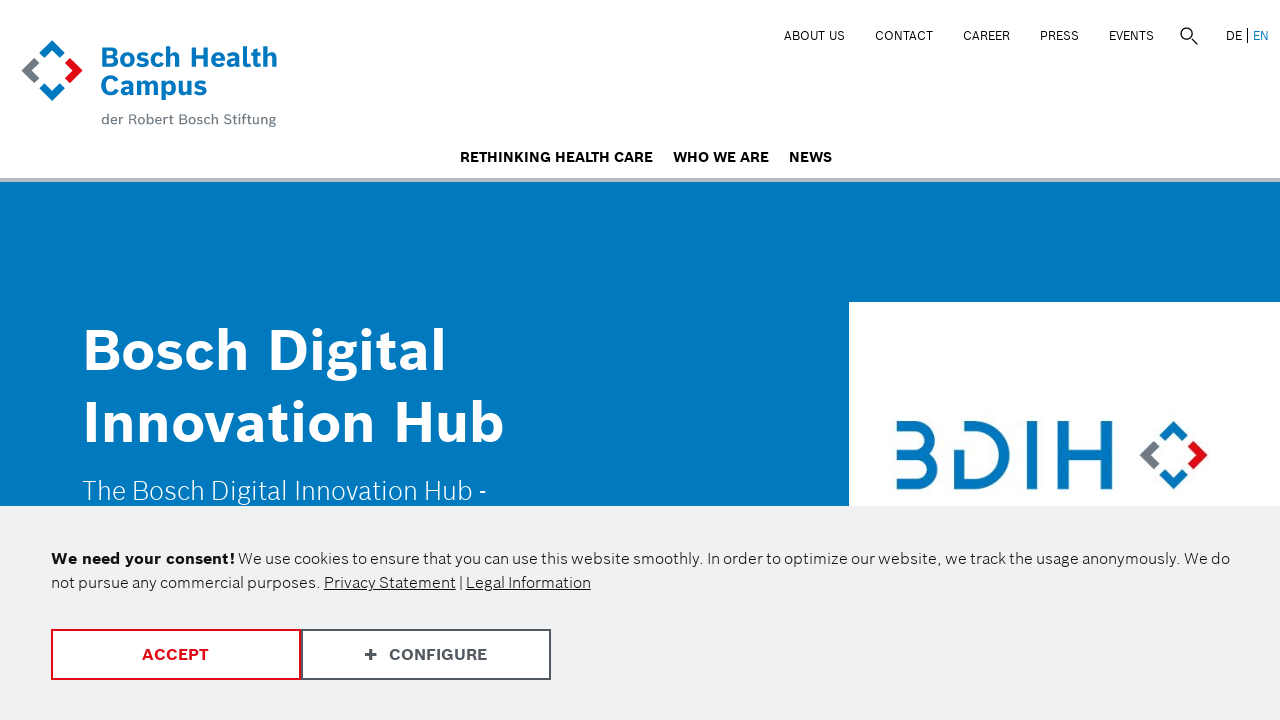

--- FILE ---
content_type: text/html; charset=UTF-8
request_url: https://www.bosch-health-campus.de/en/bdih?ccm_order_by=&ccm_paging_p=2&sort_by_article_date_sort_field=none&website_page_term_filter%5Blist%5D%5B0%5D=K%C3%BCnstliche%20Intelligenz
body_size: 7554
content:

<!DOCTYPE html>
<html  lang="en" dir="ltr">
  <head>
    <meta charset="utf-8" />
<meta name="description" content="The Bosch Digital Innovation Hub - Koordinierungsstelle Telemedizin Baden-Württemberg (KTBW) acts as an agile innovation and implementation unit at the Bosch Health Campus." />
<meta name="theme-color" content="#005E9E" />
<meta property="og:type" content="website" />
<meta property="og:site_name" content="Bosch Health Campus" />
<meta property="og:url" content="https://www.bosch-health-campus.de/en/bdih" />
<meta property="og:title" content="Bosch Digital Innovation Hub" />
<meta property="og:description" content="The Bosch Digital Innovation Hub - Koordinierungsstelle Telemedizin Baden-Württemberg (KTBW) acts as an agile innovation and implementation unit at the Bosch Health Campus." />
<meta name="twitter:card" content="summary" />
<link rel="preload" href="/themes/custom/bosch/fonts/BoschSans-Light.woff2" as="font" type="font/woff2" crossorigin="anonymous" />
<link rel="preload" href="/themes/custom/bosch/fonts/BoschSans-Regular.woff2" as="font" type="font/woff2" crossorigin="anonymous" />
<link rel="preload" href="/themes/custom/bosch/fonts/BoschSans-Bold.woff2" as="font" type="font/woff2" crossorigin="anonymous" />
<link rel="preload" href="/themes/custom/bosch/fonts/BoschSans-Medium.woff2" as="font" type="font/woff2" crossorigin="anonymous" />
<script>var et_pagename = "bhc_256_Bosch+Digital+Innovation+Hub_en";var et_areas = "bhc_en";</script>
<script defer="" async="" id="_etLoader" src="//static.etracker.com/code/e.js" data-block-cookies="true" data-respect-dnt="true" data-secure-code="TFxGHm"></script>
<meta name="Generator" content="Drupal 11 (https://www.drupal.org)" />
<meta name="MobileOptimized" content="width" />
<meta name="HandheldFriendly" content="true" />
<meta name="viewport" content="width=device-width, initial-scale=1.0" />
<link rel="icon" href="/themes/custom/bosch_bhc/favicon.ico" type="image/vnd.microsoft.icon" />
<link rel="alternate" hreflang="de" href="https://www.bosch-health-campus.de/de/bdih" />
<link rel="alternate" hreflang="en" href="https://www.bosch-health-campus.de/en/bdih" />
<link rel="canonical" href="https://www.bosch-health-campus.de/en/bdih" />
<link rel="shortlink" href="https://www.bosch-health-campus.de/en/node/256" />
     <title>Bosch Digital Innovation Hub | Bosch Health Campus</title>
    <link rel="stylesheet" media="all" href="/sites/default/files/css/css_Uq_24fLj4R3HNBor27BJIcFE0FMlO_wWkxYa1s_wG4E.css?delta=0&amp;language=en&amp;theme=bosch_bhc&amp;include=eJxljFsKAjEMRTekdEkhzYQ2UpOSXD9m9woyIPh9HnUW9Nk6l956lEzqU9pY0XndC-cyH1_QNieP5D2JJBwsoK1Z4fVTehxKtDMeKigi6Oecf4J5wfCChV_3KzkUbOsN1VM8EQ" />
<link rel="stylesheet" media="all" href="/sites/default/files/css/css_lHFFa3eSCAni3fAsOY8A51GSu4yH_ZX2flxmAMzg1zE.css?delta=1&amp;language=en&amp;theme=bosch_bhc&amp;include=eJxljFsKAjEMRTekdEkhzYQ2UpOSXD9m9woyIPh9HnUW9Nk6l956lEzqU9pY0XndC-cyH1_QNieP5D2JJBwsoK1Z4fVTehxKtDMeKigi6Oecf4J5wfCChV_3KzkUbOsN1VM8EQ" />
     <script src="/sites/default/files/js/js_xq4dYZ6Af3xArB862c7eolpwAOaLh1UPuxqwYMljeW8.js?scope=header&amp;delta=0&amp;language=en&amp;theme=bosch_bhc&amp;include=eJw9zVEKw0AIRdENNcySRKcysdgoPilk96E09PeejyuBuQ-JaHRxbphl2XjIt5PscywPYd_Qp9uxfjBKsKgUGQfso2RvXnpbVrx0NuipzeZ3_S9ohjsn9AK8wzC3" async></script>
       
  </head>
  <body class="path-node page-node-type-institution en" data-key="bhc">
    <a href="#main-content" class="visually-hidden focusable skip-link">
      Skip to main content
    </a>
    
      <div class="dialog-off-canvas-main-canvas" data-off-canvas-main-canvas>
    
              

    <header class="navbar navbar-default container-fluid" id="navbar">
    <div class="main-content-wrap">
      <div class="navbar-header">
          <div class="region region-navigation">
    <a class="logo navbar-btn pull-left" href="/en" title="Home" rel="home"><img class="logo-md main-logo" loading="lazy" src="/themes/custom/bosch_bhc/logo.svg" width="327" height="129" alt="Home"/><img class="logo-xs" loading="lazy" src="/themes/custom/bosch_bhc/logo.svg" width="327" height="129" alt="Home"/></a>
  </div>

                  <button type="button" class="navbar-toggle" data-toggle="collapse" data-target="#navbar-collapse">
            <span class="sr-only">Toggle navigation</span>
            <span class="icon-bar"></span>
            <span class="icon-bar"></span>
            <span class="icon-bar"></span>
          </button>
              </div>
      <div class="col-md-4 col-md-7 top-navigation text-right rbs-hidden nav-default pull-right">
          <div class="region region-top-menu">
    <nav id="block-bosch-bhc-topmenu" class="block-topmenu">
            
  

          <ul class="menu nav menu-top">
                <li>
        <a href="/en/about-us" class="local">About Us</a>
      </li>
                <li>
        <a href="/en/contact" class="local">Contact</a>
      </li>
                <li>
        <a href="/en/careers" class="local">Career</a>
      </li>
                <li>
        <a href="/en/presse" class="local">Press</a>
      </li>
                <li>
        <a href="/en/events" class="local">Events</a>
      </li>
      </ul>

  </nav>
<div class="search-block-form block-fuf-base block-fuf-search-form-block clearfix" id="block-bosch-bhc-fufsearchform">
  
    

      <form action="/en/search" method="get" id="search-block-form" accept-charset="UTF-8">
  <div class="form-item form-type-search form-item-keys  form-no-label form-group">
    <label for="edit-keys" class="control-label sr-only hidden">Search</label>
    <div class="input-group">
      <input title="Search" placeholder="Search" class="form-search form-control" type="search" id="edit-keys" name="q" value="" size="15" maxlength="128" data-toggle="tooltip" aria-haspopup="false">
      <span class="input-group-btn">
                <button class="search-icon button form-submit btn-primary btn icon-only" type="submit" value="Search">
                    <span class="sr-only">Search</span><span class="icon glyphicon glyphicon-search" aria-haspopup="false"></span>
                </button>
            </span>
    </div>
  </div>
  <div class="form-actions form-group form-wrapper"></div>
</form>

  </div>

<div class="block-language" role="navigation"><a href="/de/bdih?ccm_order_by=&amp;ccm_paging_p=2&amp;sort_by_article_date_sort_field=none&amp;website_page_term_filter%5Blist%5D%5B0%5D=K%C3%BCnstliche%20Intelligenz" class="language-link local" hreflang="de" title="German" data-drupal-link-query="{&quot;ccm_order_by&quot;:&quot;&quot;,&quot;ccm_paging_p&quot;:&quot;2&quot;,&quot;sort_by_article_date_sort_field&quot;:&quot;none&quot;,&quot;website_page_term_filter&quot;:{&quot;list&quot;:[&quot;K\u00fcnstliche Intelligenz&quot;]}}">DE</a><a href="/en/bdih?ccm_order_by=&amp;ccm_paging_p=2&amp;sort_by_article_date_sort_field=none&amp;website_page_term_filter%5Blist%5D%5B0%5D=K%C3%BCnstliche%20Intelligenz" class="language-link active-language local" hreflang="en" title="English" data-drupal-link-query="{&quot;ccm_order_by&quot;:&quot;&quot;,&quot;ccm_paging_p&quot;:&quot;2&quot;,&quot;sort_by_article_date_sort_field&quot;:&quot;none&quot;,&quot;website_page_term_filter&quot;:{&quot;list&quot;:[&quot;K\u00fcnstliche Intelligenz&quot;]}}">EN</a></div>
  </div>

      </div>

              <div id="navbar-collapse" class="navbar-collapse collapse">
            <div class="region region-navigation-collapsible">
    <nav  id="block-bosch-bhc-main-menu" class="block-bosch-main-menu">
  
  
        <ul class="menu nav navbar-nav menu-main">
                <li>
        <a href="/en/rethinking-health-care" class="local">Rethinking Health Care</a>
      </li>
                <li>
        <a href="/en/who-we-are" class="local">Who We Are</a>
      </li>
                <li>
        <a href="/en/news" class="local">News</a>
      </li>
      </ul>

    <div class="nav-phone hidden-lg">
    <div class="region region-top-menu">
   </div>
  </div>
</nav>

  </div>

        </div>
          </div>
  </header>
    
  <div role="main" class="main-container container-fluid container-padd">
    <div class="row">

            
            <div class="main-content">

                                      <div class="highlighted">  <div class="region region-highlighted">
    <div data-drupal-messages-fallback class="hidden"></div>

  </div>
</div>
                  
                
                
                
                
                          <a id="main-content"></a>
            <div class="region region-content">
    <div id="block-bosch-bhc-content" class="block-system block-system-main-block clearfix">
  
    

      





  

<section class="paragraph paragraph--type--projects-banner bg-color--blue text-white">
  <div class="main-content-wrap text-container">
    <div class="row">
      <div class="project-banner-content">
        
        <div class="banner-inside">
          <div class="col-lg-7 col-md-7 col-sm-7">
            <div class="full-text-projects">
              
              
              <div class="preline mb-1"></div>
              <h1 class="headline">Bosch Digital Innovation Hub</h1>
              <div class="lead"><p><span><span><span>The Bosch Digital Innovation Hub - Koordinierungsstelle Telemedizin Baden-Württemberg (KTBW) acts as an agile innovation and implementation unit at the Bosch Health Campus. The unit initiates, supports and coordinates innovative digital health projects in Baden-Württemberg, ranging from ideation to the implementation of innovative care concepts to AI applications in the healthcare sector.</span></span></span></p></div>
            </div>
          </div>

                      <div class="col-lg-5 col-md-5 col-sm-5 col-xs-12 nopadding-right-md nopadding-left pull-right banner-img-content">

              <div class="col-md-2 col-sm-2"></div>

              <div class="banner-image nopadding-left-xs col-md-10 col-sm-10 col-xs-12">
                <img src="[data-uri]" alt="BDIH_Logo" class="img-responsive fuf-lzi " data-f-img="/sites/default/files/styles/im840/public/images/media/2024-03/BDIH_Logo.jpg?itok=iKvm1u_O"/>
                <span class="image-description paragraph--color--text-lightgrey"></span>
              </div>
            </div>
                  </div>
      </div>
    </div>
  </div>
</section>


<article class="institution full clearfix">
  <div class="content">
    <section  class="paragraph paragraph--bp-simple bg-color--grey15 publications-black paragraph--color--rgba-black narrow-up narrow-down"><div class="container text-container"><div class="text-default"><p><span>The Bosch Digital Innovation Hub (BDIH) – Koordinierungsstelle Telemedizin Baden-Württemberg (KTBW), originally located at Heidelberg University, functions as a scientific networking platform and catalyst for digital health innovations and innovative health care concepts with the aim of transferring these into the real world context. Translation and implementation, suitable framework conditions and livings labs, early stakeholder involvement and co-creation, intelligent data use and the integration of artificial intelligence (AI) as well as strengthening digital health literacy to healthcare professionals and the public are core topics of the BDIH - KTBW always aiming of successfully shaping the healthcare of tomorrow.</span></p><p><span>The BDIH - KTBW and its sister organisation DG-BW e.V. (Digitale Gesundheit BW) are the central points of contact for all topics relating to digital health in Baden-Württemberg. Both institutions provide a networking platform for the various interests and competences in the field of digital health in Baden-Württemberg. They support (DG-BW) or coordinate (KTBW) various initiatives in an attempt to always identify synergies in order to create added values and ultimately contribute to strategies for a sustainable improvement of healthcare.</span></p></div></div></section><section  id="international-projects" class="paragraph paragraph--type--projects bg-color--white narrow-up narrow-down"><div class="container"><h3 class="paragraph-title mb-1 publications-black paragraph--color--rgba-black">International projects</h3><div class="row"><div class="views-row col-lg-4 col-md-6 col-sm-6"><div class="node--project--teaser"><div  data-f-img="/sites/default/files/styles/im630/public/images/media/2024-02/KTBW_Datenr%C3%A4ume_Projektseite_800x600px.jpg?itok=AuI1TnLT" data-m-img="/sites/default/files/styles/im840/public/images/media/2024-02/KTBW_Datenr%C3%A4ume_Projektseite_800x600px.jpg?itok=i68SGYVb" title="Photo credits: Canva" class="box-image fuf-lzi"></div><div class="box-content bhc-cut-tr50 bg-color--blue text-white"><h3 class="box-title">Data room</h3><div class="text-default text-teaser">
        Data form the foundation of modern evidence-based medicine. Technical and social innovation...
      </div><div class=""><a href="/en/project/data-room" class="read-more currentColor"><svg xmlns="http://www.w3.org/2000/svg" width="8" height="12" viewBox="0 -0.2 8 12"><path fill="currentColor" d="m.056 2.644 3.42 3.42L.064 9.476l2.256 2.252 5.664-5.664L2.308.388z"/></svg>
        Read more
      </a></div></div></div></div><div class="views-row col-lg-4 col-md-6 col-sm-6"><div class="node--project--teaser"><div  data-f-img="/sites/default/files/styles/im630/public/images/media/2025-09/DSC02357%20%28c%29%20Bosch%20Health%20Campus%20Varwig_0.jpg?itok=MH0-GVNd" data-m-img="/sites/default/files/styles/im840/public/images/media/2025-09/DSC02357%20%28c%29%20Bosch%20Health%20Campus%20Varwig_0.jpg?itok=WEopSK3O" title="Photo credits: Bosch Health Campus" class="box-image fuf-lzi"></div><div class="box-content bhc-cut-tr50 bg-color--blue text-white"><h3 class="box-title">Living labs</h3><div class="text-default text-teaser">
        Living labs are designed to allow innovations to be “tested” for a limited period...
      </div><div class=""><a href="/en/project/living-labs" class="read-more currentColor"><svg xmlns="http://www.w3.org/2000/svg" width="8" height="12" viewBox="0 -0.2 8 12"><path fill="currentColor" d="m.056 2.644 3.42 3.42L.064 9.476l2.256 2.252 5.664-5.664L2.308.388z"/></svg>
        Read more
      </a></div></div></div></div></div></div></section><section  id="our-experience-formats" class="paragraph paragraph--type--links bg-color--white medium-up medium-down"><div class="container"><div class="row"><div class="col-lg-12  col-md-12 col-xs-12 icon-card  bhc-cut-br100 publications-black paragraph--color--rgba-black"><div title="" class="icon-card-content links-card col-lg-8 col-md-8 col-xs-6 bg-color--grey15 rbsg-responsive-image " data-desk="" data-mob=""><div class="icon-card-content-wrapper"><h3 class="links-card-title carousel-title  ">
                Our experience formats
              </h3><div class="text-default teaser-text mb-1"></div><div ><ul class="all-links"><li class="card-link"><span class="rbs-icon icon-Pfeil-weiter"></span><a  target="_blank" rel="noopener" onmousedown="_etracker.sendEvent(new et_LinkEvent(&#039;https://www.bosch-health-campus.de/en/project/digital-health-truck&#039;,&#039;external&#039;))" class="external" href="https://www.bosch-health-campus.de/en/project/digital-health-truck">Get to know the Digital Health Truck</a></li></ul></div></div></div><div class="col-lg-4 col-md-4 col-xs-6 icon-full links-icon bg-color--grey50"><symbol class="icon-bg idea"></symbol></div></div></div></div></section><section  id="leadership" class="paragraph paragraph--type--contact-persons bg-color--petrol50 narrow-up narrow-down"><div class="main-content-wrap"><div class="container"><h3 class="paragraph-title publications-black paragraph--color--rgba-black">Leadership</h3><div class="row"><div class="col-md-6 col-xs-12 contact_person"><div class="contact_wrap publications-white paragraph--color--rgba-white bg-color--blue"><div class="contact-person teaser"><div  data-f-img="/sites/default/files/styles/im630/public/images/media/2023-09/Final-Portraitfoto-Opitz-RET_Zuschnitt.jpg?itok=V9gMKTy4" data-m-img="/sites/default/files/styles/im840/public/images/media/2023-09/Final-Portraitfoto-Opitz-RET_Zuschnitt.jpg?itok=1D13Ir7W" class="col-lg-4 col-md-4 col-sm-4 contact-image nopadding-left fuf-lzi lzi-fade" style="background-position:top center;"></div><div class="details col-lg-8 col-md-8 col-sm-8"><div>Prof. Dr. Oliver G. Opitz, AGAF</div><div>Leitung Bosch Digital Innovation Hub - KTBW</div><div class="address"></div><a class="contact-hook text-email" target="_blank" rel="nofollow" href="/en/contact?contact=261a190e84ba03ca9f9336f84ddb5d72533cfa92c3ba446933e2d178707f8b00314a"><symbol class="rbs-icon icon-Newsletter"></symbol><span>e-mail to Prof. Dr. Oliver G. Opitz, AGAF</span></a></div></div></div></div></div></div></div></section><section  id="team" class="paragraph paragraph--type--contact-persons bg-color--petrol50 narrow-up narrow-down"><div class="main-content-wrap"><div class="container"><h3 class="paragraph-title publications-black paragraph--color--rgba-black">Team</h3><div class="row"><div class="col-md-6 col-xs-12 contact_person"><div class="contact_wrap publications-white paragraph--color--rgba-white bg-color--blue"><div class="contact-person teaser"><div  data-f-img="/sites/default/files/styles/im630/public/images/media/2023-09/APscherer.png.jpg?itok=2Xu5D8Wz" data-m-img="/sites/default/files/styles/im840/public/images/media/2023-09/APscherer.png.jpg?itok=8YDIEZkq" title="Photo credits: Tobias Schwerdt" class="col-lg-4 col-md-4 col-sm-4 contact-image nopadding-left fuf-lzi lzi-fade" style="background-position:top center;"></div><div class="details col-lg-8 col-md-8 col-sm-8"><div>Dr. Armin Pscherer</div><div> Strategie und Transfer</div><div class="address"></div><a class="contact-hook text-email" target="_blank" rel="nofollow" href="/en/contact?contact=263a6c14c5360339f7068cd22f9dd03c3de20a1b906b9620486ceb25cba78f816584"><symbol class="rbs-icon icon-Newsletter"></symbol><span>e-mail to Dr. Armin Pscherer</span></a></div></div></div></div><div class="col-md-6 col-xs-12 contact_person"><div class="contact_wrap publications-white paragraph--color--rgba-white bg-color--blue"><div class="contact-person teaser"><div  data-f-img="/sites/default/files/styles/im630/public/images/media/2025-11/Burg_Florian_SCHMIDT_20251024.jpg?itok=TqODtz0S" data-m-img="/sites/default/files/styles/im840/public/images/media/2025-11/Burg_Florian_SCHMIDT_20251024.jpg?itok=8W2tsKiH" class="col-lg-4 col-md-4 col-sm-4 contact-image nopadding-left fuf-lzi lzi-fade" style="background-position:top center;"></div><div class="details col-lg-8 col-md-8 col-sm-8"><div>Florian Burg</div><div>IT und Digitalkompetenz</div><div class="address"><div><span>Tel</span>+49152 36274537</div></div><a class="contact-hook text-email" target="_blank" rel="nofollow" href="/en/contact?contact=265ad33eccdb9d14882b43edd7b2672ba8fb048db30a37ca8c3bea0f6493c0a538f3"><symbol class="rbs-icon icon-Newsletter"></symbol><span>e-mail to Florian Burg</span></a></div></div></div></div><div class="col-md-6 col-xs-12 contact_person"><div class="contact_wrap publications-white paragraph--color--rgba-white bg-color--blue"><div class="contact-person teaser"><div  data-f-img="/sites/default/files/styles/im630/public/images/media/2023-09/SGanz.jpg?itok=NB9J_QEk" data-m-img="/sites/default/files/styles/im840/public/images/media/2023-09/SGanz.jpg?itok=N6kBKRmB" title="Photo credits: Konrad Gös" class="col-lg-4 col-md-4 col-sm-4 contact-image nopadding-left fuf-lzi lzi-fade" style="background-position:top center;"></div><div class="details col-lg-8 col-md-8 col-sm-8"><div>Sarah Ganz</div><div>Regionalisierung und Implementierung</div><div class="address"></div><a class="contact-hook text-email" target="_blank" rel="nofollow" href="/en/contact?contact=262a43b8adc41afff53b7f20e160c39f8913035c7f3088c8689069b3bc039af0d126"><symbol class="rbs-icon icon-Newsletter"></symbol><span>e-mail to Sarah Ganz</span></a></div></div></div></div><div class="col-md-6 col-xs-12 contact_person"><div class="contact_wrap publications-white paragraph--color--rgba-white bg-color--blue"><div class="contact-person teaser"><div  data-f-img="/sites/default/files/styles/im630/public/images/media/2025-04/Burg_Lena_SCHMIDT_20250226-2.jpg?itok=8Pg9xb0_" data-m-img="/sites/default/files/styles/im840/public/images/media/2025-04/Burg_Lena_SCHMIDT_20250226-2.jpg?itok=_sS5SGUT" title="Photo credits: KTBW" class="col-lg-4 col-md-4 col-sm-4 contact-image nopadding-left fuf-lzi lzi-fade" style="background-position:top center;"></div><div class="details col-lg-8 col-md-8 col-sm-8"><div>Lena Burg</div><div>Translation, Implementierung und Digitalkompetenz</div><div class="address"><div><span>Tel</span>+49 711 8101-3472</div></div><a class="contact-hook text-email" target="_blank" rel="nofollow" href="/en/contact?contact=259a0e07fa85d4ee574e2f603060b0781048d08546401ccacefd7e07a2ff94534db6"><symbol class="rbs-icon icon-Newsletter"></symbol><span>e-mail to Lena Burg</span></a></div></div></div></div><div class="col-md-6 col-xs-12 contact_person"><div class="contact_wrap publications-white paragraph--color--rgba-white bg-color--blue"><div class="contact-person teaser"><div  data-f-img="/sites/default/files/styles/im630/public/images/media/2025-04/Klumpp_Victoria_SCHMIDT_20250226-2.jpg?itok=zYPCbY4s" data-m-img="/sites/default/files/styles/im840/public/images/media/2025-04/Klumpp_Victoria_SCHMIDT_20250226-2.jpg?itok=mm7oOGZo" class="col-lg-4 col-md-4 col-sm-4 contact-image nopadding-left fuf-lzi lzi-fade" style="background-position:top center;"></div><div class="details col-lg-8 col-md-8 col-sm-8"><div>Victoria Klumpp</div><div>Communication and digital skills</div><div class="address"><div><span>Tel</span>+49 152 51907632</div></div><a class="contact-hook text-email" target="_blank" rel="nofollow" href="/en/contact?contact=260a2e366d164ea182216eb1ecf012fcff9957139332ad6a229fee342e8dd830b6ff"><symbol class="rbs-icon icon-Newsletter"></symbol><span>e-mail to Victoria Klumpp</span></a></div></div></div></div><div class="col-md-6 col-xs-12 contact_person"><div class="contact_wrap publications-white paragraph--color--rgba-white bg-color--blue"><div class="contact-person teaser"><div  data-f-img="/sites/default/files/styles/im630/public/images/media/2023-09/RHaendel.jpg?itok=SN8MY7vZ" data-m-img="/sites/default/files/styles/im840/public/images/media/2023-09/RHaendel.jpg?itok=1UwzEUcy" title="Photo credits: Privat" class="col-lg-4 col-md-4 col-sm-4 contact-image nopadding-left fuf-lzi lzi-fade" style="background-position:top center;"></div><div class="details col-lg-8 col-md-8 col-sm-8"><div>Richard Händel</div><div>Regionalisierung und Sozialraumentwicklung</div><div class="address"></div><a class="contact-hook text-email" target="_blank" rel="nofollow" href="/en/contact?contact=264ad601233bb4b2b7da2397f66edb3b1749d7e9223e52ce187f454957305e9aca24"><symbol class="rbs-icon icon-Newsletter"></symbol><span>e-mail to Richard Händel</span></a></div></div></div></div><div class="col-md-6 col-xs-12 contact_person"><div class="contact_wrap publications-white paragraph--color--rgba-white bg-color--blue"><div class="contact-person teaser"><div  data-f-img="/sites/default/files/styles/im630/public/images/media/2025-09/BO_05977.jpg?itok=HbsJY1lG" data-m-img="/sites/default/files/styles/im840/public/images/media/2025-09/BO_05977.jpg?itok=7BTrewGa" class="col-lg-4 col-md-4 col-sm-4 contact-image nopadding-left fuf-lzi lzi-fade" style="background-position:top center;"></div><div class="details col-lg-8 col-md-8 col-sm-8"><div>Maria Aydin</div><div>Regionalisierung und Digitalkompetenz</div><div class="address"><div><span>Tel</span>+49 173 6063572</div></div><a class="contact-hook text-email" target="_blank" rel="nofollow" href="/en/contact?contact=267a6df90e0db18900d937212b0de147b57fe85b22276e9e55fda3d5cf991b588dff"><symbol class="rbs-icon icon-Newsletter"></symbol><span>e-mail to Maria Aydin</span></a></div></div></div></div><div class="col-md-6 col-xs-12 contact_person"><div class="contact_wrap publications-white paragraph--color--rgba-white bg-color--blue"><div class="contact-person teaser"><div  data-f-img="/sites/default/files/styles/im630/public/images/media/2024-02/SB.JPG.jpg?itok=GCVnNAaH" data-m-img="/sites/default/files/styles/im840/public/images/media/2024-02/SB.JPG.jpg?itok=ZdzOBRbn" class="col-lg-4 col-md-4 col-sm-4 contact-image nopadding-left fuf-lzi lzi-fade" style="background-position:top center;"></div><div class="details col-lg-8 col-md-8 col-sm-8"><div>Dr. Stephanie Bechtel</div><div>Agiles Projektmanagement, Internationalisierung und Digitalkompetenz</div><div class="address"><div><span>Tel</span>+49 173 6074002 </div></div><a class="contact-hook text-email" target="_blank" rel="nofollow" href="/en/contact?contact=266ac71178487e21b5b10235267dd8d179ced4389d46419988a3974459ef8135ddcb"><symbol class="rbs-icon icon-Newsletter"></symbol><span>e-mail to Dr. Stephanie Bechtel</span></a></div></div></div></div><div class="col-md-6 col-xs-12 contact_person"><div class="contact_wrap publications-white paragraph--color--rgba-white bg-color--blue"><div class="contact-person teaser"><div  data-f-img="/sites/default/files/styles/im630/public/images/media/2025-07/Bewerbungsbild%20Christian%20Ebert.png.jpg?itok=swKX_cmV" data-m-img="/sites/default/files/styles/im840/public/images/media/2025-07/Bewerbungsbild%20Christian%20Ebert.png.jpg?itok=3o8JK306" class="col-lg-4 col-md-4 col-sm-4 contact-image nopadding-left fuf-lzi lzi-fade" style="background-position:top center;"></div><div class="details col-lg-8 col-md-8 col-sm-8"><div>Christian Ebert</div><div>Implementierung und KI-Regulierung</div><div class="address"><div><span>Tel</span>+49 173 3631785</div></div><a class="contact-hook text-email" target="_blank" rel="nofollow" href="/en/contact?contact=606a618ce59e7950dea524d09ac7da75cc90adc4063bdb27d0c44b089cf8ecd54e09"><symbol class="rbs-icon icon-Newsletter"></symbol><span>e-mail to Christian Ebert</span></a></div></div></div></div><div class="col-md-6 col-xs-12 contact_person"><div class="contact_wrap publications-white paragraph--color--rgba-white bg-color--blue"><div class="contact-person teaser"><div  data-f-img="/sites/default/files/styles/im630/public/images/media/2024-08/Schr%C3%B6der_Thomas_SCHMIDT_20231207.jpg?itok=W5hBPwB5" data-m-img="/sites/default/files/styles/im840/public/images/media/2024-08/Schr%C3%B6der_Thomas_SCHMIDT_20231207.jpg?itok=wmdRf4L4" title="Photo credits: Christoph Schmidt" class="col-lg-4 col-md-4 col-sm-4 contact-image nopadding-left fuf-lzi lzi-fade" style="background-position:top center;"></div><div class="details col-lg-8 col-md-8 col-sm-8"><div>Thomas Schröder</div><div>Medical informatics specialist</div><div class="address"><div><span>Tel</span>+49 711 8101-3630</div></div><a class="contact-hook text-email" target="_blank" rel="nofollow" href="/en/contact?contact=433a3efe207f649732554843b9f6251f4e08123078784aafde9f0cf2a002dd681e1b"><symbol class="rbs-icon icon-Newsletter"></symbol><span>e-mail to Thomas Schröder</span></a></div></div></div></div><div class="col-md-6 col-xs-12 contact_person"><div class="contact_wrap publications-white paragraph--color--rgba-white bg-color--blue"><div class="contact-person teaser"><div  data-f-img="/sites/default/files/styles/im630/public/images/media/2026-01/osp2_zugeschnitten.jpg?itok=COUJ5urC" data-m-img="/sites/default/files/styles/im840/public/images/media/2026-01/osp2_zugeschnitten.jpg?itok=NfX_m8hZ" class="col-lg-4 col-md-4 col-sm-4 contact-image nopadding-left fuf-lzi lzi-fade" style="background-position:top center;"></div><div class="details col-lg-8 col-md-8 col-sm-8"><div>Stephanie Blum</div><div>Digitalisierung in der Pflege</div><div class="address"><div><span>Tel</span>+49 711 8101-5443</div></div><a class="contact-hook text-email" target="_blank" rel="nofollow" href="/en/contact?contact=677aaabf23d115ca6240f37fe778ff9d7cfb34ccbd6b28faeafa403c3922db946192"><symbol class="rbs-icon icon-Newsletter"></symbol><span>e-mail to Stephanie Blum</span></a></div></div></div></div></div></div></div></section><section  id="follow-us-on-social-media" class="paragraph paragraph--type--links bg-color--white medium-up medium-down"><div class="container"><div class="row"><div class="col-lg-12  col-md-12 col-xs-12 icon-card  bhc-cut-br100 publications-black paragraph--color--rgba-black"><div title="" class="icon-card-content links-card col-lg-8 col-md-8 col-xs-6 bg-color--grey15 rbsg-responsive-image " data-desk="" data-mob=""><div class="icon-card-content-wrapper"><h3 class="links-card-title carousel-title  ">
                Follow us on social media
              </h3><div class="text-default teaser-text mb-1"></div><div ><ul class="all-links"><li class="card-link"><span class="rbs-icon icon-Pfeil-weiter"></span><a  target="_blank" rel="noopener" onmousedown="_etracker.sendEvent(new et_LinkEvent(&#039;https://www.instagram.com/digitalhealthtruckktbw/&#039;,&#039;external&#039;))" class="external" href="https://www.instagram.com/digitalhealthtruckktbw/">Instagram</a></li><li class="card-link"><span class="rbs-icon icon-Pfeil-weiter"></span><a  target="_blank" rel="noopener" onmousedown="_etracker.sendEvent(new et_LinkEvent(&#039;https://www.youtube.com/@KoordinierungsstelleTelemed/videos&#039;,&#039;external&#039;))" class="external" href="https://www.youtube.com/@KoordinierungsstelleTelemed/videos">YouTube</a></li><li class="card-link"><span class="rbs-icon icon-Pfeil-weiter"></span><a  target="_blank" rel="noopener" onmousedown="_etracker.sendEvent(new et_LinkEvent(&#039;https://www.linkedin.com/company/ktbw/?viewAsMember=true&#039;,&#039;external&#039;))" class="external" href="https://www.linkedin.com/company/ktbw/?viewAsMember=true">LinkedIn</a></li></ul></div></div></div><div class="col-lg-4 col-md-4 col-xs-6 icon-full links-icon bg-color--blue"><symbol class="icon-bg arrow_left"></symbol></div></div></div></div></section>
  </div>
</article>

  </div>


  </div>

              </div>

    </div>
  </div>

      <footer class="footer container-fluid">
  <div class="container">
    <div class="footer-top">
            <div class="row">
        
<div class="bosch-footer"></div>
      </div>
          </div>
  </div>

  <div class="footer-bottom">
    <div class="container">
      <div class="footer-bottom-line col-md-12"></div>
      
        <div class="region region-bottom-content row">
    <section class="footer-logo col-xs-5 clearfix"><span>An institution of the</span><a href="https://www.bosch-stiftung.de" rel="noopener"  target="_blank"><img alt="Bosch Stiftung Logo" src="/themes/custom/bosch/images/Logo_white.svg" width="95" height="39" loading=lazy></a></section><div class="col-xs-2 col-centered"><a class="sharelinks"><symbol class="icon-white icon-Teilen1"></symbol></a><div class="share-links links-hidden"><span class="sharetitle">Recommend us:</span><ul class="menu nav"><li class="card-link"><span class="rbs-icon icon-Pfeil-weiter"></span><a href="https://facebook.com/sharer/sharer.php?u=https://www.bosch-health-campus.de/en/bdih" rel="noopener" target="_blank" onmousedown="_etracker.sendEvent(new et_LinkEvent(&#039;footer_sharing&#039;,&#039;facebook&#039;))" onkeydown="_etracker.sendEvent(new et_LinkEvent(&#039;footer_sharing&#039;,&#039;facebook&#039;))" aria-label="Facebook">Facebook</a></li><li class="card-link"><span class="rbs-icon icon-Pfeil-weiter"></span><a href="https://www.tumblr.com/widgets/share/tool?posttype=link&amp;canonicalUrl=https://www.bosch-health-campus.de/en/bdih&amp;shareSource=tumblr_share_button" onmousedown="_etracker.sendEvent(new et_LinkEvent(&#039;footer_sharing&#039;,&#039;tumblr&#039;))" rel="noopener" target="_blank" aria-label="Tumblr">Tumblr          </a></li><li class="card-link"><span class="rbs-icon icon-Pfeil-weiter"></span><a href="https://twitter.com/intent/tweet/?url=https://www.bosch-health-campus.de/en/bdih" rel="noopener" target="_blank" aria-label="Twitter" onmousedown="_etracker.sendEvent(new et_LinkEvent(&#039;footer_sharing&#039;,&#039;twitter&#039;))">Twitter</a></li><li class="card-link"><span class="rbs-icon icon-Pfeil-weiter"></span><a href="https://www.xing.com/app/user?op=share;url=https://www.bosch-health-campus.de/en/bdih" rel="noopener" target="_blank" aria-label="XING" onmousedown="_etracker.sendEvent(new et_LinkEvent(&#039;footer_sharing&#039;,&#039;xing&#039;))">XING</a></li><li class="card-link"><span class="rbs-icon icon-Pfeil-weiter"></span><a href="mailto:?body=https://www.bosch-health-campus.de/en/bdih" rel="noopener" target="_self" aria-label="E-Mail" onmousedown="_etracker.sendEvent(new et_LinkEvent(&#039;footer_sharing&#039;,&#039;mail&#039;))">E-Mail</a></li><li class="card-link"><span class="rbs-icon icon-Pfeil-weiter"></span><a href="https://www.linkedin.com/shareArticle?mini=true&amp;url=https://www.bosch-health-campus.de/en/bdih&amp;source=https://www.bosch-health-campus.de/en/bdih" rel="noopener" target="_blank" aria-label="LinkedIn" onmousedown="_etracker.sendEvent(new et_LinkEvent(&#039;footer_sharing&#039;,&#039;linked_in&#039;))">LinkedIn</a></li></ul></div></div>


<section class="col-md-5 col-xs-5 footer-menu"><nav class="pull-right"><h2 class="visually-hidden">Footer menu</h2><ul class="menu nav"><li><a href="/en/privacy-statement">Privacy Statement</a></li><li><a href="/en/legal-information">Legal Information</a></li></ul></nav></section>
  </div>

    </div>
  </div>
</footer>
  
  </div>

    
    <script type="application/json" data-drupal-selector="drupal-settings-json">{"path":{"baseUrl":"\/","pathPrefix":"en\/","currentPath":"node\/256","currentPathIsAdmin":false,"isFront":false,"currentLanguage":"en","currentQuery":{"ccm_order_by":"","ccm_paging_p":"2","sort_by_article_date_sort_field":"none","website_page_term_filter":{"list":["K\u00fcnstliche Intelligenz"]}}},"pluralDelimiter":"\u0003","suppressDeprecationErrors":true,"ajaxTrustedUrl":{"\/en\/search":true},"user":{"uid":0,"permissionsHash":"21f374d975c531529d9d2af42a5c7982c22316af43e7909b5b1fbe433934865b"}}</script>
<script src="/sites/default/files/js/js_9LbDZzWWwr968PH0tj99COCLMhUeB6xgvk9WVHSa-Y0.js?scope=footer&amp;delta=0&amp;language=en&amp;theme=bosch_bhc&amp;include=eJw9zVEKw0AIRdENNcySRKcysdgoPilk96E09PeejyuBuQ-JaHRxbphl2XjIt5PscywPYd_Qp9uxfjBKsKgUGQfso2RvXnpbVrx0NuipzeZ3_S9ohjsn9AK8wzC3"></script>
<script src="/sites/default/files/js/js_COh0E1QvXCoeUowqSgBcpYac2n7jVUac44T85dGr49o.js?scope=footer&amp;delta=1&amp;language=en&amp;theme=bosch_bhc&amp;include=eJw9zVEKw0AIRdENNcySRKcysdgoPilk96E09PeejyuBuQ-JaHRxbphl2XjIt5PscywPYd_Qp9uxfjBKsKgUGQfso2RvXnpbVrx0NuipzeZ3_S9ohjsn9AK8wzC3" defer></script>
     <script async defer src="/themes/custom/bosch_bhc/vendor/cookie/fc_thin.js"></script>
    <script>
        window._fc_lang = 'en';
        window._fc_path = '/themes/custom/bosch_bhc/vendor/cookie/';
        window._fc_lang_path = '/sites/default/files/data/fc_lang.js';
        if (!window._fc_cbs) window._fc_cbs = [];
        window._fc_cbs.push(['*', function (enabled) {
          function u() {
            if (!window._etracker) return setTimeout(u, 500);
            if (enabled.indexOf('statistics') >= 0) {
              _etracker.disableTracking('bosch-health-campus.de');
            } else {
              _etracker.enableTracking('bosch-health-campus.de');
            }
          }
          u();
        }]);
      </script>
  </body>
</html>







--- FILE ---
content_type: text/css
request_url: https://www.bosch-health-campus.de/themes/custom/bosch_bhc/vendor/cookie/fc_cookie.css?1768964003
body_size: 1094
content:
.fc_underlay{width:100%;height:100%;background-color:rgba(0,0,0,.5);backdrop-filter:blur(4px);z-index:90000;overflow:hidden;top:0;position:fixed;-webkit-backface-visibility:hidden}.overflow-hidden{overflow:hidden!important}.fc_body{padding:25px 20px;font-size:18px}.fc_headline{color:#000;line-height:1.3}.fc_text{color:#111}.fc_link{color:#000;text-decoration:underline}.fc_link:active,.fc_link:focus,.fc_link:hover{color:#666}.fc_hidden{display:none}.fc_info{color:#666;cursor:pointer}._fc_row{box-sizing:border-box}._fc_row:after,._fc_row:before{content:" ";display:table;box-sizing:border-box}._fc_row:after{clear:both}._fc_4{width:33.33333%;box-sizing:border-box}.fc_banner{z-index:90001;left:0;right:0;bottom:0;opacity:1;transition:opacity .5s ease;overflow:auto;position:fixed;-webkit-backface-visibility:hidden;width:100%;background-color:#f0f1f2;color:#000;padding:16px}.fc_banner .fc_buttons{padding-top:15px;text-align:center}.fc_banner .fc_button,.fc_banner .fc_button2{min-width:250px;max-height:initial;white-space:break-spaces;line-height:1}@media(min-width:768px){.fc_banner .fc_button,.fc_banner .fc_button2{margin:0 30px}}.fc_dialog{z-index:90002;left:0;right:0;top:0;bottom:0;opacity:1;transition:opacity .5s ease;overflow:auto;position:fixed;-webkit-backface-visibility:hidden;width:350px;background-color:#f0f1f2;color:#000;box-sizing:border-box}.fc_dialog .fc_buttons{padding:15px 0}@media(min-width:768px){.fc_dialog.fc_m_d{width:auto;max-width:700px;margin:auto;border-radius:3px;max-height:90%;max-height:90vh;height:max-content;box-sizing:border-box}}@media(max-width:768px){.fc_dialog{left:0;width:auto;margin:8px;border-radius:3px}.fc_body{text-align:center}}#fc_details{z-index:90003;background-color:#f0f1f2;color:#000;position:fixed;-webkit-backface-visibility:hidden;overflow:auto;top:20px;left:20px;max-height:90%;max-height:90vh;border-radius:2px;padding:4px}.fc_checkboxes{padding-top:15px}.fc_checkbox{transform:scale(1.2)}.fc_button{max-width:350px;width:100%;margin:10px 0;padding:6px 10px;border:none}.fc_no_decoration{text-decoration:none}.fc_details{padding:4px}.fc_table{font-family:inherit;font-weight:400}.fc_table td,.fc_table th{padding:0 2px}.fc_table th{font-weight:700}.fc_hide_mobile{display:none}@media(max-width:768px){.fc_hide_mobile{display:block;position:fixed;-webkit-backface-visibility:hidden;top:0;right:20px;color:#f0f1f2;background:#111;padding:4px}}.fc_modal{left:0;right:0;top:5%;position:fixed;-webkit-backface-visibility:hidden;margin:auto;width:650px;max-width:95vw;height:max-content;min-height:max-content;max-height:90%;max-height:90vh;overflow:auto;padding:20px}.fc_modal{box-shadow:0 0 10px #000;background-color:#f0f1f2;color:#111;z-index:100000}.fc_modal .fc_button{margin-bottom:0}.fc_dialog{box-shadow:#000 0 0 30px}.fc_banner{max-height:90%;max-height:90vh;font-size:16px;background-color:#f0f1f2;color:#111}.fc_banner a{color:#111}.fc_banner h3{font-size:30px}.fc_banner .fc_button_secondary{color:#111;background-color:rgba(0,0,0,0);border-color:#111;font-size:19px}.fc_banner .fc_button_primary{background-color:#666;color:#111;font-size:19px}.fc_banner .fc_checkboxes{margin:auto 0;color:#111}@media(min-width:768px){.fc_banner .fc_checkboxes{text-align:center}}@media(max-width:768px){.fc_banner .fc_banner_hide,.fc_banner .fc_banner_show{width:100%}.fc_banner .fc_banner_text{max-height:200px;max-height:30vh;overflow-y:scroll}.fc_banner .fc_buttons{padding-top:0}.fc_banner .fc_buttons .fc_button2{margin-top:15px;width:100%}}@media(min-width:768px){.fc_banner .fc_buttons .fc_button2:not(:last-child){margin-right:15px}}.fc_banner .fc_banner_show{display:none}.fc_banner .fc_banner_hide{display:inline-block;margin-bottom:15px}.fc_banner.fc_minified .fc_banner_show{display:inline-block}.fc_banner.fc_minified .fc_banner_hide{display:none}.fc_banner.fc_minified #fc_changed,.fc_banner.fc_minified .fc_banner_text,.fc_banner.fc_minified .fc_buttons,.fc_banner.fc_minified .fc_checkboxes{display:none}.fc_banner #fc_changed{color:#dfdfdf}.fc_banner .fc_info{color:#111}.fc_banner .fc_cb{min-width:250px;display:inline-block}@media(min-width:1000px){.fc_banner .fc_cb{min-width:300px}}.fc_body{font-size:18px}.fc_button2{display:inline-block}.fc_button2.gray{color:#525960}.fc_link{text-underline-offset:.2em;text-decoration-thickness:1pt}.fc_banner{padding:2.5em 2.8em}.fc_banner_text{line-height:1.5}.fc_headline{font-family:BoschSans-Bold,sans-serif;line-height:1.3;font-size:32px}.fc_checkboxes div{float:none!important}.fc_checkboxes strong{padding:8px 0;display:inline-block}.fc_checkboxes p{margin-bottom:6px}@media(min-width:1376px){.fc_dialog.fc_m_d{max-width:1200px}.fc_body{padding:25px 50px}}.fc_body.newsletter-form{margin-top:0}.fc_changed{display:none}@media(max-width:768px){.fc_body{text-align:left}.fc_button2{width:50%!important}}@media(max-width:620px){.fc_button2{float:left;margin-bottom:5px}}.fc_dialog i{color:#0078bf;font-style:initial;font-family:BoschSans-Medium,sans-serif}.fc_dialog .rbs-checkbox p{padding-left:8px}.fc_dialog .rbs-checkbox{position:relative}.fc_dialog .rbs-checkbox input[type=checkbox]:checked+span{border:2px solid #0078bf}.fc_dialog .rbs-checkbox input[type=checkbox]:checked+span:after{border-color:#0078bf}.fc_dialog .newsletter-form .checkbox input[type=checkbox]:checked+span{border:2px solid #0078bf}.fc_dialog .newsletter-form .checkbox input[type=checkbox]:checked+span:after{border-color:#0078bf}.fc_dialog p{line-height:1.5}.fc_text{line-height:1.5}.fc_banner .fc_buttons{text-align:left}.fc_banner .fc_buttons .fc_button2{margin-left:0}.fc_buttons{display:flex;gap:25px;margin-top:20px}@media(max-width:767px){.fc_buttons{flex-direction:column}}.fc_buttons button{margin:0!important}

--- FILE ---
content_type: image/svg+xml
request_url: https://www.bosch-health-campus.de/themes/custom/bosch_bhc/logo.svg
body_size: 4587
content:
<svg xmlns="http://www.w3.org/2000/svg" xml:space="preserve" width="326.85" height="129.4" x="0px" y="0px" style="enable-background:new 0 0 326.85 129.4" viewBox="0 0 326.85 129.4">
  <style>
    .st2{fill:#e10a14}.st3{fill:#0078bf}.st4{fill:#707b84}.st5{fill:none}
  </style>
  <path d="m69.84 39.11 8.55 8.55-8.53 8.53 5.64 5.63 14.16-14.16-14.19-14.19z" class="st2"/>
  <path d="m55.68 24.95 8.52 8.52 5.64-5.63-14.16-14.16-14.17 14.16 5.64 5.63z" class="st3"/>
  <path d="m41.49 56.19-8.53-8.53 8.55-8.55-5.63-5.64-14.19 14.19 14.16 14.16z" class="st4"/>
  <path d="m55.68 70.38-8.56-8.56-5.63 5.64 14.19 14.19 14.18-14.19-5.63-5.64zm55.71-48.67h9.8c2.46 0 4.29.56 5.51 1.67 1.06.97 1.58 2.32 1.58 4.06 0 1.17-.23 2.12-.7 2.83s-1.26 1.32-2.36 1.84c1.47.5 2.5 1.2 3.09 2.1.52.78.78 1.81.78 3.08 0 2.12-.73 3.7-2.19 4.74-1.28.91-3.08 1.36-5.39 1.36h-10.13V21.71zm9.52 8.76c1.79 0 2.68-.85 2.68-2.55 0-1.68-.96-2.52-2.89-2.52h-4.55v5.06h4.76zm.25 9.21c1.08 0 1.89-.29 2.43-.86.47-.49.71-1.18.71-2.06 0-1.9-1.11-2.84-3.32-2.84h-4.83v5.76h5.01zm18.35-12.55c2.49 0 4.5.88 6.03 2.64 1.32 1.52 1.98 3.39 1.98 5.61 0 2.64-.86 4.74-2.58 6.31-1.48 1.36-3.33 2.04-5.55 2.04-2.57 0-4.61-.86-6.13-2.59-1.31-1.49-1.97-3.36-1.97-5.6 0-2.66.86-4.77 2.59-6.35 1.51-1.38 3.38-2.06 5.63-2.06zm-.14 3.61c-1.14 0-1.99.46-2.58 1.39-.51.8-.77 1.9-.77 3.29 0 1.62.33 2.83.98 3.63.58.71 1.38 1.07 2.4 1.07 1.17 0 2.05-.46 2.64-1.38.51-.8.77-1.91.77-3.32-.01-3.12-1.15-4.68-3.44-4.68zm21.5 1.01c-1.61-.8-3.09-1.2-4.46-1.2s-2.06.41-2.06 1.24c0 .46.19.8.58 1.01.39.21 1.23.44 2.55.69 1.65.28 2.87.66 3.67 1.15 1.37.81 2.06 2.08 2.06 3.82 0 1.79-.69 3.14-2.07 4.06-1.2.8-2.84 1.2-4.9 1.2-1.54 0-2.85-.18-3.92-.53-1.07-.35-2.08-.94-3.03-1.75l2.15-3.01c.73.67 1.46 1.15 2.18 1.44.72.29 1.56.43 2.5.43 1.74 0 2.61-.5 2.61-1.51 0-.44-.19-.77-.58-.98-.36-.18-1.28-.41-2.78-.7-1.97-.38-3.39-1-4.23-1.88-.74-.78-1.11-1.82-1.11-3.11 0-1.67.65-2.95 1.94-3.84 1.13-.78 2.63-1.17 4.52-1.17 2.37 0 4.44.53 6.22 1.58l-1.84 3.06zm12.59 11.97c-2.7 0-4.78-.84-6.25-2.52-1.27-1.45-1.91-3.33-1.91-5.64 0-2.68.81-4.81 2.44-6.38 1.42-1.37 3.21-2.06 5.38-2.06 2.94 0 5.13 1.09 6.56 3.26l-3.82 2.24c-.53-1.25-1.4-1.88-2.59-1.88-1.12 0-1.96.46-2.52 1.38-.48.8-.73 1.91-.73 3.33 0 3.11 1.13 4.66 3.41 4.66.74 0 1.33-.16 1.76-.47.44-.32.79-.85 1.08-1.61l3.79 1.78c-1.2 2.61-3.4 3.91-6.6 3.91zm8.98-23.17h4.63v9.46c1.06-1.93 2.69-2.89 4.92-2.89 1.71 0 3 .59 3.86 1.78.76 1.04 1.14 2.45 1.14 4.23v10.25h-4.63v-9.64c0-2-.79-3.01-2.37-3.01-.99 0-1.74.33-2.25.98-.44.57-.67 1.35-.67 2.32v9.34h-4.63V20.55zm28.4 1.16h4.86v8.8h8.23v-8.8h4.86v21.68h-4.86v-8.97h-8.23v8.97h-4.86V21.71zm29.9 22.01c-2.62 0-4.69-.85-6.22-2.55-1.33-1.48-2-3.34-2-5.58 0-2.66.84-4.8 2.53-6.4 1.46-1.38 3.28-2.07 5.46-2.07 2.49 0 4.39.83 5.7 2.49 1.15 1.44 1.73 3.36 1.73 5.76v1.24h-10.77c.08 1.27.5 2.23 1.26 2.87.64.53 1.48.8 2.5.8.72 0 1.36-.15 1.92-.44.56-.3.96-.7 1.2-1.2l3.64 1.41c-.7 1.33-1.63 2.29-2.78 2.86-1.06.54-2.46.81-4.17.81zm-3.46-9.92h6.16c-.13-1.16-.42-1.99-.88-2.5s-1.15-.76-2.07-.76c-.9 0-1.6.26-2.12.78-.51.52-.87 1.35-1.09 2.48zm22.48 9.58c-.15-.39-.29-1.02-.43-1.88-1.12 1.48-2.62 2.22-4.52 2.22-1.61 0-2.86-.46-3.76-1.38-.79-.81-1.18-1.85-1.18-3.11 0-1.94.86-3.36 2.59-4.25 1.52-.78 3.75-1.18 6.69-1.21v-.43c0-.88-.2-1.51-.6-1.9-.4-.39-1.05-.58-1.95-.58-1.48 0-2.98.52-4.49 1.55l-1.97-2.98c1.96-1.54 4.34-2.31 7.12-2.31 2.45 0 4.23.66 5.33 1.97.43.53.75 1.13.93 1.79.19.66.28 1.51.28 2.55v7.2c0 .96.14 1.82.43 2.58v.18h-4.47zm-.58-6.82c-1.78.03-3.04.25-3.79.65-.65.36-.98.89-.98 1.6 0 .5.17.9.5 1.18.33.29.79.43 1.38.43.93 0 1.66-.26 2.19-.77.46-.45.7-1.02.7-1.7v-1.39zm13.53 7.25c-1.8 0-3.08-.44-3.83-1.32-.71-.82-1.07-2.11-1.07-3.88V20.55h4.63v18.17c0 .99.46 1.48 1.39 1.48.65 0 1.27-.25 1.85-.75l1.21 3.36c-.74.67-2.14 1-4.18 1zm4.4-16.28h2.18v-3.18l4.63-1.61v4.8h3.35v3.61h-3.35v7c0 1.15.44 1.73 1.33 1.73.52 0 1.06-.16 1.61-.49l1.12 3.09c-1.07.83-2.33 1.24-3.79 1.24-1.67 0-2.93-.49-3.79-1.48-.75-.87-1.13-2.04-1.13-3.52v-7.58h-2.18v-3.61zm13.4-6.98h4.63v9.46c1.06-1.93 2.69-2.89 4.92-2.89 1.71 0 3 .59 3.86 1.78.76 1.04 1.14 2.45 1.14 4.23v10.25h-4.63v-9.64c0-2-.79-3.01-2.37-3.01-.99 0-1.74.33-2.25.98-.44.57-.67 1.35-.67 2.32v9.34h-4.63V20.55zM120.73 75.32c-3.39 0-6.03-1.13-7.92-3.41-1.65-1.98-2.47-4.55-2.47-7.7 0-3.55 1.08-6.39 3.24-8.5 1.88-1.84 4.23-2.75 7.06-2.75 2.79 0 5.02.77 6.68 2.31.88.85 1.59 1.87 2.15 3.07l-4.26 1.76c-.5-1.15-1.11-1.97-1.83-2.47-.72-.5-1.64-.75-2.76-.75-1.78 0-3.12.72-4.03 2.15-.79 1.24-1.18 2.95-1.18 5.11 0 2.5.52 4.38 1.57 5.64.92 1.1 2.17 1.64 3.76 1.64 1.18 0 2.15-.27 2.89-.8.74-.53 1.37-1.4 1.88-2.61l4.31 1.76c-.72 1.58-1.69 2.82-2.92 3.73-1.62 1.22-3.67 1.82-6.17 1.82zm21.23-.34c-.15-.39-.29-1.02-.43-1.88-1.12 1.48-2.62 2.22-4.52 2.22-1.61 0-2.86-.46-3.76-1.38-.79-.81-1.18-1.85-1.18-3.11 0-1.94.86-3.36 2.59-4.25 1.52-.78 3.75-1.18 6.69-1.21v-.43c0-.88-.2-1.51-.6-1.9-.4-.39-1.05-.58-1.95-.58-1.48 0-2.98.52-4.49 1.55l-1.97-2.98c1.96-1.54 4.34-2.31 7.12-2.31 2.45 0 4.22.66 5.33 1.97.43.53.75 1.13.93 1.79.19.66.28 1.51.28 2.55v7.2c0 .96.14 1.82.43 2.58v.18h-4.47zm-.58-6.82c-1.78.03-3.04.25-3.79.65-.65.36-.98.89-.98 1.6 0 .5.16.9.5 1.18.33.29.79.43 1.38.43.93 0 1.66-.26 2.19-.77.46-.45.7-1.02.7-1.7v-1.39zm13.26-6.67c1.09-1.85 2.62-2.77 4.59-2.77 1.92 0 3.32.88 4.21 2.65.71-.93 1.46-1.6 2.24-2.02.78-.42 1.67-.63 2.68-.63 1.69 0 2.97.6 3.84 1.79.76 1.05 1.14 2.45 1.14 4.22v10.25h-4.63v-9.83c0-1.88-.71-2.81-2.13-2.81-.84 0-1.5.31-1.97.93-.4.55-.61 1.27-.61 2.16v9.55h-4.63v-9.89c0-1.84-.72-2.75-2.16-2.75-.84 0-1.49.31-1.95.92-.39.53-.59 1.24-.59 2.12v9.61H150V59.13h4.63v2.36zm22.73-2.36H182v2.4c1.2-1.87 2.82-2.8 4.86-2.8 2.07 0 3.71.86 4.9 2.58 1.04 1.49 1.55 3.4 1.55 5.72 0 2.71-.67 4.81-2 6.32-1.16 1.32-2.65 1.98-4.49 1.98-2.18 0-3.79-.9-4.83-2.71v7.89h-4.63V59.13zm7.88 3.21c-1.12 0-1.99.47-2.59 1.42-.51.82-.77 1.92-.77 3.32 0 1.59.33 2.78.99 3.58.58.7 1.39 1.05 2.41 1.05 2.2 0 3.3-1.53 3.3-4.61.01-3.17-1.11-4.76-3.34-4.76zm20.81 10.22c-1 1.85-2.58 2.77-4.74 2.77-1.67 0-2.93-.59-3.79-1.78-.75-1.04-1.12-2.45-1.12-4.23V59.13h4.63v9.64c0 1.94.72 2.92 2.16 2.92.96 0 1.69-.33 2.19-.98.44-.56.67-1.32.67-2.27v-9.31h4.63v15.86h-4.63v-2.43zm18.96-9.21c-1.61-.8-3.09-1.2-4.46-1.2s-2.06.41-2.06 1.24c0 .46.19.8.58 1.01.38.21 1.23.44 2.55.69 1.65.28 2.87.66 3.67 1.15 1.37.81 2.06 2.08 2.06 3.82 0 1.79-.69 3.14-2.07 4.06-1.2.8-2.84 1.2-4.9 1.2-1.54 0-2.84-.18-3.92-.53-1.07-.35-2.08-.94-3.03-1.75l2.15-3.01c.73.67 1.46 1.15 2.18 1.44.72.29 1.55.43 2.5.43 1.74 0 2.61-.5 2.61-1.51 0-.44-.19-.77-.58-.98-.35-.18-1.28-.41-2.78-.7-1.97-.38-3.39-1-4.24-1.88-.74-.78-1.11-1.82-1.11-3.11 0-1.67.65-2.95 1.94-3.83 1.12-.78 2.63-1.17 4.52-1.17 2.37 0 4.44.53 6.22 1.58l-1.83 3.05z" class="st3"/>
  <path d="M116.97 106.42c-.58.97-1.45 1.45-2.61 1.45-1.11 0-1.97-.44-2.6-1.31-.54-.75-.81-1.73-.81-2.91 0-1.35.35-2.4 1.06-3.17.61-.66 1.4-1 2.36-1 1.14 0 2.01.48 2.61 1.43v-4.84h1.62v11.63h-1.62v-1.28zm-2.23-5.63c-.73 0-1.28.29-1.66.88-.33.51-.49 1.19-.49 2.06 0 1.9.71 2.85 2.13 2.85.78 0 1.38-.28 1.77-.85.35-.5.53-1.18.53-2.04 0-.97-.23-1.71-.69-2.23-.38-.45-.92-.67-1.59-.67zm9.96 7.08c-1.26 0-2.26-.43-3-1.3-.64-.75-.96-1.71-.96-2.85 0-1.34.4-2.4 1.2-3.2.69-.69 1.56-1.03 2.6-1.03 1.19 0 2.1.41 2.73 1.23.55.71.82 1.66.82 2.84v.5h-5.72c.04.51.13.92.26 1.23.13.31.33.58.6.81.37.32.88.48 1.53.48.48 0 .88-.08 1.2-.25.32-.17.6-.45.85-.84l1.14.94c-.69.96-1.78 1.44-3.25 1.44zm-2.26-4.98h4.07c-.09-.81-.31-1.38-.66-1.71-.3-.29-.74-.43-1.31-.43-1.14-.01-1.84.71-2.1 2.14zm7.65-3.25h1.62v1.33c.51-.99 1.22-1.48 2.13-1.48.42 0 .85.11 1.28.32l-.54 1.39c-.31-.15-.63-.23-.96-.23-.63 0-1.12.24-1.46.73-.3.43-.45 1-.45 1.69v4.32h-1.62v-8.07zm11.24-2.96h4.42c1.15 0 2.03.31 2.66.93.54.54.81 1.25.81 2.13 0 1.47-.76 2.39-2.27 2.78.68.24 1.16.57 1.43.99.25.37.44.98.6 1.83.1.45.23.93.41 1.43.18.5.31.8.41.9v.08h-1.65c-.19-.33-.34-.68-.45-1.04-.12-.36-.24-.88-.36-1.56-.18-.84-.46-1.42-.84-1.71-.34-.26-.85-.39-1.53-.39h-2.01v4.7h-1.62V96.68zm4.07 5.04c1.48 0 2.22-.64 2.22-1.93 0-1.19-.64-1.79-1.91-1.79h-2.75v3.72h2.44zm9.63-2.23c1.2 0 2.17.45 2.91 1.34.64.77.97 1.71.97 2.83 0 1.32-.42 2.38-1.24 3.18-.72.69-1.62 1.04-2.68 1.04-1.22 0-2.2-.44-2.94-1.33-.64-.76-.97-1.71-.97-2.84 0-1.32.42-2.38 1.25-3.18.72-.69 1.62-1.04 2.7-1.04zm-.08 1.3c-.72 0-1.28.29-1.67.88-.35.51-.52 1.18-.52 2.01 0 .96.22 1.7.66 2.22.39.45.91.67 1.55.67.75 0 1.33-.29 1.73-.88.35-.51.53-1.18.53-2.01 0-.97-.23-1.71-.69-2.23-.4-.44-.92-.66-1.59-.66zm7.72.15c.62-.97 1.49-1.45 2.61-1.45 1.1 0 1.97.43 2.59 1.29.55.75.82 1.71.82 2.87 0 1.37-.35 2.44-1.05 3.21-.61.67-1.4 1-2.36 1-1.18 0-2.05-.48-2.61-1.43v1.28h-1.62V96.09h1.62v4.85zm2.2-.15c-.74 0-1.32.29-1.72.88-.35.51-.52 1.18-.52 2.01 0 .99.22 1.73.67 2.23.39.44.91.66 1.58.66 1.44 0 2.17-.95 2.17-2.84 0-1.01-.21-1.77-.64-2.28-.38-.44-.89-.66-1.54-.66zm9.34 7.08c-1.26 0-2.26-.43-3-1.3-.64-.75-.96-1.71-.96-2.85 0-1.34.4-2.4 1.2-3.2.69-.69 1.56-1.03 2.6-1.03 1.19 0 2.1.41 2.73 1.23.55.71.82 1.66.82 2.84v.5h-5.72c.05.51.13.92.26 1.23.13.31.33.58.6.81.37.32.88.48 1.53.48.48 0 .88-.08 1.2-.25.32-.17.6-.45.85-.84l1.14.94c-.68.96-1.77 1.44-3.25 1.44zm-2.25-4.98h4.07c-.09-.81-.31-1.38-.66-1.71-.3-.29-.74-.43-1.31-.43-1.14-.01-1.85.71-2.1 2.14zm7.64-3.25h1.62v1.33c.51-.99 1.22-1.48 2.13-1.48.42 0 .85.11 1.28.32l-.54 1.39c-.31-.15-.63-.23-.96-.23-.63 0-1.12.24-1.46.73-.3.43-.45 1-.45 1.69v4.32h-1.62v-8.07zm5.96 0h1.21v-1.96l1.62-.47v2.43h1.92v1.3h-1.92v4.53c0 .72.28 1.08.84 1.08.32 0 .66-.12 1.02-.35l.51 1.09c-.52.4-1.09.6-1.73.6-.75 0-1.33-.22-1.73-.66-.35-.38-.53-.88-.53-1.5v-4.78h-1.21v-1.31zm11.81-2.96h4.42c1.25 0 2.18.28 2.79.85.53.49.79 1.18.79 2.07 0 .56-.12 1.02-.35 1.38-.23.36-.62.68-1.17.97.77.25 1.32.6 1.65 1.07.29.41.44.94.44 1.57 0 1.07-.38 1.87-1.13 2.42-.66.48-1.55.72-2.69.72h-4.76V96.68zm4.65 4.7c1.17 0 1.75-.58 1.75-1.74 0-.61-.18-1.05-.54-1.31-.32-.24-.8-.35-1.43-.35H199v3.41h3.02zm.2 5.04c.73 0 1.27-.18 1.64-.55.32-.32.48-.77.48-1.34 0-1.24-.75-1.86-2.24-1.86h-3.11v3.74h3.23zm9.12-6.93c1.2 0 2.17.45 2.91 1.34.64.77.97 1.71.97 2.83 0 1.32-.42 2.38-1.25 3.18-.72.69-1.62 1.04-2.68 1.04-1.22 0-2.2-.44-2.94-1.33-.64-.76-.97-1.71-.97-2.84 0-1.32.42-2.38 1.25-3.18.73-.69 1.63-1.04 2.71-1.04zm-.08 1.3c-.72 0-1.28.29-1.67.88-.35.51-.52 1.18-.52 2.01 0 .96.22 1.7.66 2.22.39.45.91.67 1.55.67.75 0 1.33-.29 1.73-.88.35-.51.53-1.18.53-2.01 0-.97-.23-1.71-.69-2.23-.4-.44-.93-.66-1.59-.66zm8.48 7.08c-1.42 0-2.51-.48-3.27-1.45l1.06-.97c.32.41.65.7.99.87.34.17.78.25 1.3.25 1.14 0 1.71-.36 1.71-1.09 0-.35-.15-.61-.44-.78-.26-.14-.77-.3-1.54-.48-.98-.22-1.66-.53-2.07-.95-.35-.37-.53-.86-.53-1.46 0-.76.31-1.36.94-1.78.54-.37 1.23-.55 2.09-.55 1.19 0 2.09.34 2.69 1.03l-1 .97c-.25-.26-.52-.44-.8-.54-.28-.11-.64-.16-1.06-.16-.41 0-.74.09-1 .27-.23.16-.35.38-.35.64 0 .33.12.57.36.73.24.16.72.31 1.43.46.83.17 1.43.37 1.81.61.67.44 1 1.07 1 1.89 0 .83-.33 1.46-1 1.9-.56.4-1.34.59-2.32.59zm8.65 0c-1.22 0-2.2-.44-2.92-1.31-.63-.76-.94-1.71-.94-2.86 0-1.34.4-2.41 1.2-3.19.69-.68 1.57-1.03 2.63-1.03 1.38 0 2.44.55 3.17 1.65l-1.3.8c-.26-.43-.53-.73-.8-.9-.27-.17-.61-.26-1.03-.26-.75 0-1.32.29-1.71.87-.34.5-.51 1.17-.51 2.03 0 .99.22 1.74.66 2.23.39.44.92.66 1.59.66.44 0 .8-.09 1.09-.26.29-.17.55-.46.8-.87l1.31.71c-.7 1.16-1.78 1.73-3.24 1.73zm4.91-11.78h1.62v4.81c.49-.94 1.3-1.4 2.43-1.4.91 0 1.59.31 2.05.94.4.54.6 1.29.6 2.23v5.07h-1.62v-4.99c0-.69-.14-1.18-.42-1.49-.25-.26-.63-.39-1.12-.39-.63 0-1.12.21-1.46.63-.3.36-.45.83-.45 1.41v4.84h-1.62V96.09zm17.83 11.78c-.79 0-1.51-.12-2.14-.37-.57-.22-1.03-.53-1.39-.91-.3-.33-.56-.78-.79-1.34l1.46-.63c.27.75.64 1.27 1.13 1.58.42.26.99.38 1.69.38.8 0 1.42-.19 1.86-.57.38-.33.57-.77.57-1.31 0-.53-.18-.93-.54-1.2-.35-.27-1.06-.54-2.15-.81-1.32-.29-2.22-.64-2.72-1.05-.6-.49-.9-1.17-.9-2.04 0-1.01.37-1.79 1.1-2.35.64-.48 1.48-.72 2.51-.72.99 0 1.79.17 2.4.51.56.31 1.04.79 1.43 1.46l-1.34.63c-.29-.48-.62-.81-.99-1.01-.37-.19-.85-.29-1.46-.29-.69 0-1.21.16-1.58.49-.32.28-.48.66-.48 1.15 0 .49.2.86.59 1.11.35.22.96.42 1.84.62 1.36.3 2.31.66 2.83 1.08.7.56 1.05 1.33 1.05 2.3 0 1.09-.4 1.93-1.21 2.52-.69.52-1.62.77-2.77.77zm5.22-8.23h1.21v-1.96l1.62-.47v2.43h1.92v1.3h-1.92v4.53c0 .72.28 1.08.84 1.08.32 0 .66-.12 1.02-.35l.51 1.09c-.52.4-1.09.6-1.73.6-.75 0-1.33-.22-1.73-.66-.35-.38-.53-.88-.53-1.5v-4.78h-1.21v-1.31zm7.61-3.45c.27 0 .5.1.69.3.2.2.29.43.29.71s-.1.5-.29.7c-.19.19-.43.29-.7.29-.28 0-.51-.1-.71-.29-.2-.19-.29-.43-.29-.7 0-.28.1-.51.29-.71.21-.2.45-.3.72-.3zm-.81 3.45h1.62v8.08h-1.62v-8.08zm3.49 0h1.15v-1.05c0-.91.25-1.6.75-2.07.44-.41 1.03-.62 1.77-.62.52 0 1.04.14 1.55.42l-.4 1.18c-.33-.19-.66-.28-.99-.28-.33 0-.59.11-.78.34-.19.23-.28.54-.28.93v1.15h1.77v1.3h-1.77v6.78h-1.62v-6.78h-1.15v-1.3zm5.77 0h1.21v-1.96l1.62-.47v2.43h1.92v1.3h-1.92v4.53c0 .72.28 1.08.84 1.08.32 0 .66-.12 1.02-.35l.51 1.09c-.52.4-1.09.6-1.73.6-.75 0-1.33-.22-1.73-.66-.35-.38-.53-.88-.53-1.5v-4.78h-1.21v-1.31zm11.52 6.84c-.51.93-1.31 1.39-2.41 1.39-.88 0-1.54-.31-1.99-.94-.39-.54-.59-1.28-.59-2.23v-5.07h1.62v4.81c0 .81.13 1.37.38 1.68.23.28.59.42 1.08.42.63 0 1.12-.21 1.46-.63.3-.36.45-.83.45-1.42v-4.85h1.62v8.08h-1.62v-1.24zm4.41-6.84h1.62v1.25c.49-.94 1.3-1.4 2.43-1.4.91 0 1.59.31 2.05.94.4.54.6 1.29.6 2.23v5.07h-1.62v-4.99c0-.69-.14-1.18-.42-1.49-.25-.26-.63-.39-1.12-.39-.63 0-1.12.21-1.46.63-.3.36-.45.83-.45 1.41v4.84h-1.62v-8.1zm16.05-.13v1.36h-1.09c.27.4.4.84.4 1.31 0 .82-.34 1.48-1.02 1.97-.59.43-1.32.64-2.2.64-.48 0-.94-.08-1.39-.23-.27.18-.41.41-.41.68 0 .23.08.39.24.48.16.09.43.14.81.14h1.43c.58 0 1.04.03 1.38.09.33.06.63.17.89.34.62.39.93 1 .93 1.81 0 .89-.4 1.57-1.19 2.05-.69.41-1.6.62-2.75.62-1.2 0-2.13-.22-2.78-.66-.57-.38-.85-.89-.85-1.52 0-.7.46-1.27 1.4-1.7-.56-.3-.84-.74-.84-1.31 0-.58.3-1.07.91-1.45-.68-.53-1.02-1.19-1.02-1.98 0-.82.33-1.49 1-2 .57-.44 1.28-.66 2.13-.66.62 0 1.21.13 1.77.4l2.25-.38zm-4.65 7.7c-.08 0-.22-.01-.41-.02-.05 0-.09-.01-.12-.01-.61.33-.91.72-.91 1.18 0 .8.72 1.21 2.17 1.21 1.58 0 2.38-.46 2.38-1.37 0-.66-.45-.99-1.36-.99h-1.75zm.68-6.56c-.52 0-.92.15-1.21.46-.25.27-.38.61-.38 1.03 0 .5.17.89.51 1.16.3.24.68.35 1.15.35.53 0 .94-.15 1.24-.46.26-.26.38-.6.38-1.02 0-.51-.17-.91-.51-1.18-.29-.22-.69-.34-1.18-.34z" class="st4"/>
  <path d="M0 0h326.85v129.4H0z" class="st5"/>
</svg>


--- FILE ---
content_type: text/javascript
request_url: https://www.bosch-health-campus.de/sites/default/files/js/js_xq4dYZ6Af3xArB862c7eolpwAOaLh1UPuxqwYMljeW8.js?scope=header&delta=0&language=en&theme=bosch_bhc&include=eJw9zVEKw0AIRdENNcySRKcysdgoPilk96E09PeejyuBuQ-JaHRxbphl2XjIt5PscywPYd_Qp9uxfjBKsKgUGQfso2RvXnpbVrx0NuipzeZ3_S9ohjsn9AK8wzC3
body_size: 296
content:
/* @license GPL-2.0-or-later https://www.drupal.org/licensing/faq */
!function(d,s){function e(){for(var e=d.innerHeight,i=s.querySelectorAll(".fuf-lzi"),t=0;t<i.length;t++){var a,l,n=i[t];n._visible||0<(a=n.getBoundingClientRect()).width&&a.bottom>=.5*-e&&a.top<=1.5*e&&(n._visible=!0,n.dataset.lziClass&&(n.classList+=" "+n.dataset.lziClass,delete n.dataset.lziClass),a=n.dataset.fImg,(a=(a=d.innerWidth<768&&n.dataset.mImg?n.dataset.mImg:a)||n.dataset.src)&&("IMG"===n.tagName?(n.onload=function(){--d._lzi_loading,d._lzi_loaded+=1},d._lzi_loading+=1,n.src=a):((l=new Image).onload=function(){--d._lzi_loading,d._lzi_loaded+=1},d._lzi_loading+=1,l.src=a,n.style.backgroundImage="url('"+a+"')")),n.classList.remove("fuf-lzi"),n.classList.remove("lzi-hidden"),n.classList.contains("lzi-fade")&&n.classList.add("loaded"))}}d._lzi_loading=0|d._lzi_loading,d._lzi_loaded=0|d._lzi_loaded,d.lzi_trigger=function(){e(),requestAnimationFrame(function(){requestAnimationFrame(e)})},setTimeout(e,50),d.addEventListener("load",function(){d.addEventListener("scroll",e,{passive:!0}),d.addEventListener("resize",e),d.addEventListener("orientationchange",e),e()})}(window,document);;


--- FILE ---
content_type: image/svg+xml
request_url: https://www.bosch-health-campus.de/themes/custom/bosch/images/Idee.svg
body_size: 67
content:
<svg width="166" height="245" xmlns="http://www.w3.org/2000/svg">
    <g stroke="#FFF" stroke-width="12" fill="none" fill-rule="evenodd" stroke-linecap="round" stroke-linejoin="round">
        <path d="M160 83.225c.05-35.737-24.426-66.826-59.14-75.115C66.149-.179 30.297 16.505 14.24 48.42c-16.057 31.915-8.112 70.697 19.198 93.702a48.725 48.725 0 0 1 17.976 37.148v28.512C51.413 225.023 65.37 239 82.586 239c17.217 0 31.174-13.977 31.174-31.218v-28.407a49.661 49.661 0 0 1 18.392-37.566M113 180H51M113 206H51"/>
        <path d="M37.002 72c-.08-7.415 2.731-14.554 7.806-19.817S56.797 43.973 64 44"/>
    </g>
</svg>


--- FILE ---
content_type: text/javascript
request_url: https://www.bosch-health-campus.de/sites/default/files/js/js_COh0E1QvXCoeUowqSgBcpYac2n7jVUac44T85dGr49o.js?scope=footer&delta=1&language=en&theme=bosch_bhc&include=eJw9zVEKw0AIRdENNcySRKcysdgoPilk96E09PeejyuBuQ-JaHRxbphl2XjIt5PscywPYd_Qp9uxfjBKsKgUGQfso2RvXnpbVrx0NuipzeZ3_S9ohjsn9AK8wzC3
body_size: 4018
content:
/* @license GPL-2.0-or-later https://www.drupal.org/licensing/faq */
function _scroll_animate(o,i,a){var r,s,e,l,c;o&&(a=a||500,r=o.scrollTop,s=i()-r,(e=Math.abs(s))>5*window.innerHeight?o.scrollTop=i():(2e3<(a=e*a/1e3)&&(a=2e3),l=r,c=(new Date()).getTime(),function e(){var t=(new Date()).getTime()-c,t=(t<a&&requestAnimationFrame(e),(t=a<t?a:t)/a),n=i();0<s&&n<l||s<0&&l<n||(o.scrollTop=r+t*(n-r));}()));}window.jQuery&&(jQuery.fn.scroll=function(t){t.bind(this);for(var e=this.get(),n=0;n<e.length;n++)e[n].addEventListener("scroll",function(e){t(e);}.bind(this),{passive:!0});},["touchstart","mousewheel"].forEach(function(o){jQuery.event.special[o]={setup:function(e,t,n){this.addEventListener(o,n,{passive:!t.includes("noPreventDefault")});}};}));var fuf_project_key="";function sort_options(e,n,t,o){var i,a=e.find("option");return a.sort(function(e,t){e=n&&n[e.value]?n[e.value]:jQuery(e).text(),t=n&&n[t.value]?n[t.value]:jQuery(t).text();return o?t<e?-1:1:t<e?1:-1;}),t&&(i=[],a.get().forEach(function(e){-1===t.indexOf(e.value)&&i.push(e);}),a=i),e.html(a),e;}function rbsg_select_wrap(e){var n=jQuery;e.find(".form-type-select").on("ms-state",function(e,t){"opened"===t?n(this).addClass("opened"):"closed"===t&&n(this).removeClass("opened");}).on("change",function(){var e,t=(t=n(this).find("select").val())&&t.length;0<(t|=0)?(n(this).addClass("results"),(e=n(this).find(".project-result"))&&e.length?e.text(t):n(this).append('<span class="project-result" class="result">'+t+"</span>")):(n(this).removeClass("results"),n(this).find(".project-result").remove());}).trigger("change");}function animateMore(t,e,n,o,i,a){var r=jQuery,s=i?r(i).find(t):r(t);if(a=a||(i?r(i).find(".button.more"):s.next(".text-center").find(".more")),s.length){if(s.slice(0,e).show(),e>=s.length)return a.hide(),void r(a).parent().find(".detailseite-link").show().css("display","inline-block");a.show(),a.parent().show(),a.data("animateMore")||(a.data("animateMore","true"),o||(s=i?r(i).find(t+":hidden"):r(t+":hidden")).find("img").each(function(){r(this).data("srcx",this.src),this.src="";}),a.on("click",function(e){e.preventDefault(),(e=(i?r(i).find(t+":hidden"):r(t+":hidden")).slice(0,n)).length&&(e.find("img").each(function(){var e=r(this),t=e.data("srcx");t&&(e.hide(),e.attr("src",t),this.onload=function(){e.fadeIn(800);});}),window.lzi_trigger&&window.lzi_trigger(),e.slideDown(400,function(){window.lzi_trigger&&window.lzi_trigger();})),(s=i?r(i).find(t+":hidden"):r(t+":hidden")).length||r(this).fadeOut("slow",function(){r(this).parent().find(".detailseite-link").fadeIn("slow").css("display","inline-block");}),r("html,body").animate({scrollTop:r(e).offset().top-80},1500);}));}else a.hide();}window.rbsgAnimateMore=animateMore,function(h,e,u,p){var i,a,r,t;fuf_project_key=h("body").data("key"),e.behaviors.mybehavior={attach:function(e,t){var o,i,a,r,n,s,l,c=!1;function d(){var e;r||p.scrollingElement.scrollHeight>2*u.innerHeight&&((r=p.createElement("div")).classList.add("to_top_btn"),p.body.appendChild(r),r.onclick=e=function(e){p.scrollingElement.scrollTop=0;},r.ontouchstart=e);}u.innerWidth<768&&(c=!0),u.isMobile=c,u._scroll_handler||(u._scroll_handler=!0,i=0,a=h("#navbar").outerHeight(),h(u).scroll(function(){o=!0;}),setInterval(function(){var e,t,n;o&&(e=h(u).scrollTop(),r&&(t=i-e,300<e&&(0<t||e>p.scrollingElement.scrollHeight-1.5*u.innerHeight)?(r.style.opacity="1",r.style.pointerEvents="",n=p.scrollingElement.scrollHeight-p.scrollingElement.scrollTop-u.innerHeight,u.innerWidth<768&&n<h(".footer-bottom").height()?r.style.right="50%":r.style.right=""):(e<300||t<=0)&&(r.style.opacity="0",r.style.pointerEvents="none")),Math.abs(i-e)<=60||(i<e&&a<e?c&&"dsp"!==fuf_project_key?(h(".logo-md").css("display","none"),h(".logo-xs").css("display","block"),h("#navbar").addClass("js-navbar-phone")):h("#navbar").addClass("js-navbar-hidden"):e+h(u).height()<h(p).height()&&(c&&"dsp"!==fuf_project_key?(e<60&&(h(".logo-xs").css("display","none"),h(".logo-md").css("display","block")),h("#navbar").removeClass("js-navbar-phone")):h("#navbar").removeClass("js-navbar-hidden")),i=e),o=!1);},300),r=null,d(),setTimeout(d,1500)),u.innerWidth<768&&(n=h(u).width(),l=p.getElementById("navbar-collapse"),"dsp"!==fuf_project_key&&l&&(s=function(){var e=u.innerHeight,t=(t=l.getBoundingClientRect().top)||76;l.style.maxHeight=(e-t|0)+"px",l.style.overflowY="auto";},h(u).resize(s),s()),h(".navbar-toggle").on("click",function(){h(this).toggleClass("mobclose"),h("#navbar-collapse").hasClass("in")?(h(".top-navigation").addClass("rbs-hidden"),h(".navbar-default").removeClass("navbar-open"),h("body").removeClass("mobile-open")):(h(".top-navigation").removeClass("rbs-hidden"),n<=767&&(h(".navbar-default").addClass("navbar-open"),h("body").addClass("mobile-open")));}),h(u).scroll(function(){h(".paragraph--type--projects-banner").height()<=h(p).scrollTop()?h("#navbar-projects").addClass("fixed"):h("#navbar-projects").removeClass("fixed");})),h(".full-text,.paragraph-little,.lead,p,.anchor-wrap").find("a").click(function(e){if(h(this).hasClass("anchor")||"#"===(h(this).attr("href")+"").substr(0,1)){e.preventDefault();var t,n,o,e=h(this).attr("href"),i=h(e);if(i.length)return n=h(p.body),t=0,n=(n.hasClass("toolbar-fixed")&&(t=80),p.scrollingElement||p.documentElement),o=n.scrollTop,u.location.hash=e,n.scrollTop=o,_scroll_animate(n,function(){return i.offset().top-(66+t);},350),!1;}}),animateMore(".js-top-news",2,2),h(".paragraph--type--publications").each(function(e,t){768<=u.innerWidth&&h(t).hasClass("p-mode-new")?animateMore(".publication_item",10,1,!1,t):animateMore(".publication_item",1,1,!1,t);}),p.getElementById("block-block-form-projects-solr")?animateMore(".project-wrap",9,3):h(".view-storys-solr").length?animateMore(".project-wrap",12,3):h(".view-videos-sorl").length?animateMore(".project-wrap",8,2):h(".view-solr-publications").length||(h(".view-news-solr").length?animateMore(".project-wrap",12,3):h(".video-view-block").length?animateMore(".project-wrap",4,2):h(".story-view-block").length?animateMore(".top-stories",4,2):(h(".project-wrap").length&&animateMore(".project-wrap",6,3),h(".secondary-project-wrap").length&&animateMore(".secondary-project-wrap",3,3))),c?(animateMore(".rbs_three_cards",1,1),animateMore(".rbs_three_cards_more",1,1)):(animateMore(".rbs_three_cards",3,3),animateMore(".rbs_three_cards_more",3,3));}},h(function(){h(".project-search .form-type-select").on("ms-state",function(e,t){"opened"===t?h(this).addClass("opened"):"closed"===t&&h(this).removeClass("opened");}),h(".info-icon").on("click touchstart",function(){this.getBoundingClientRect().left>u.innerWidth-200&&h(this).parent().find(".info-text").addClass("direction-left"),h(this).closest(".info-win").css("display","block");}),h(".container").on("mouseleave touchend",function(){"hidden"===!h(".info-win").css("visibility")&&h(".info-win").fadeOut("slow");});}),h(".newsletter-category .form-control").change(function(){this.checked?h(this).closest(".control-label").css("border-color","#e10a14"):h(this).closest(".control-label").css("border-color","#d8d8d8");}),h(u).click(function(){h(".share-links").addClass("links-hidden");}),h("footer .sharelinks").click(function(e){h("footer .share-links").removeClass("links-hidden"),e.stopPropagation();}),(t=p.getElementById("footer_nl_form"))&&(i=h("#footer_nl_cb"),a=i.parent().parent().find(".field-required"),r=p.getElementById("footer_nl_mail"),i.on("click change",function(){var e;i.is(":checked")?a.hide():a.show(),this._captcha_initialized||(this._captcha_initialized=!0,e=p.getElementById(this.id+"_rc"),fuf_recaptcha(e,h(this).data("key"),e));}),e=function(e){var t,n,o=h("#footer_nl_cb_rc");o.length&&(o=o.val(),t=h(r).val(),n=i.is(":checked"),t&&(!r.checkValidity||r.checkValidity())||(h("html,body").animate({scrollTop:h(r).offset().top-300},100),setTimeout(function(){h(r).addClass("visited"),r.focus();},100)),n||a.show(),n&&o&&t||e&&e.preventDefault());},h("#footer_nl_submit").click(e),h("#footer_nl_form").submit(e),h("#edit-subscribe").mousedown(function(){t.checkValidity&&!t.checkValidity()||_etracker.sendEvent(new et_ClickEvent("footer_newsletter_subscribe","button_click"));})),h(".videos-mixed, .videos").click(function(){h(this).parent().find(".play-vid").click();});}(jQuery,Drupal,(drupalSettings,window),document);var isYoutubeApiReady=!1,isYoutubeApiInitialized=!1;function atvPlayVideo(i,a,r){var e,t;a.onclick=null,isYoutubeApiInitialized||(isYoutubeApiInitialized=!0,(e=document.createElement("script")).src="https://www.youtube.com/player_api",(t=document.getElementsByTagName("script")[0]).parentNode.insertBefore(e,t)),function e(){var t,n,o;isYoutubeApiReady?(t=a.parentNode.children[1],n=a.parentNode.children[0],o=new YT.Player(n,{playerVars:{autoplay:0,rel:0,controls:1,showinfo:1},videoId:i,events:{onReady:function(){o.playVideo(),setTimeout(function(){jQuery(t).fadeOut(),jQuery(a).fadeOut(),jQuery(a.parentNode).find(".ds-footer").hide();},150),setTimeout(function(){r=r||"unknown",_etracker.sendEvent(new et_VideoStartEvent("youtube_"+i,r));});}}})):setTimeout(e,100);}();}function dsContactMap(e,t){t.onclick=null;var n=jQuery(t).parent().parent().parent().find("iframe");n.attr("src",e),n.fadeIn(1e3),jQuery(t).parent().parent().fadeOut(800);}window.onYouTubePlayerAPIReady=function(){isYoutubeApiReady=!0;},function(r,s,l){r(l).ready(function(){var n,o,e,t,i,a;s.fuf_project_key=r("body").data("key"),n=["border-lime","border-blight","border-violet","border-mint","border-yellow","border-orange"],r(".rbs-border").each(function(e,t){e=n[e%n.length];r(t).addClass(e);}),o=["border-lime","border-blight","border-violet","border-mint","border-yellow","border-orange"],r(".rbs-random-border").each(function(e,t){var n=o[Math.random()*o.length|0];r(t).addClass(n);}),t=l.scrollingElement||l.documentElement,(i=location.hash)&&(i="#"+r.escapeSelector(i.substr(1)),!(e=r(i)).length||100<t.scrollTop&&100<Math.abs(t.scrollTop-e.offset().top)||_scroll_animate(t=l.scrollingElement||l.documentElement,function(){return e.offset().top-100;},350)),a=new RegExp(location.host),r(".description a, p a, .text-default a, .wm-rte-text-default a").each(function(){var e=""+r(this).attr("href");a.test(e)?r(this).addClass("local A"):"/"===e.substr(0,1)?r(this).addClass("local B"):"#"===e.substr(0,1)?r(this).addClass("anchor C"):r(this).addClass("external D").attr("target","_blank");});});}(jQuery,(Drupal,drupalSettings,window),document);;
!function(s,e){"use strict";e.behaviors.bhc={attach:function(e,n){var i="desktop",o=s(".block-bosch-main-menu"),t=s(".block-topmenu"),a=s(".block-fuf-search-form-block").first(),r=s(".block-language"),m=s(".nav-phone .region-top-menu"),p=s(".region-top-menu").first(),d=s(".inj-m-lang"),c=s(".inj-m-search");function l(){var e="desktop";(e=window.innerWidth<768?"mobile":e)!==i&&("mobile"===(i=e)?(c.prepend(a.detach()),m.append(t.detach()),d.append(r.detach())):(p.append(t.detach()),p.append(a.detach()),p.append(r.detach())));}d.length||(d=o),c.length||(c=o),s(window).resize(function(){l();}),l(),s(".paragraph--type--teaser-event").each(function(e,n){window.rbsgAnimateMore(".rba-event-teaser-wrap",2,2,!1,n);}),s(".button.currentColor, .button.btn-primary").each(function(e,n){n.children.length||(n.innerHTML="<span>"+n.innerHTML+"</span>");}),jQuery(".paragraph--type--mixed-content").each(function(e,n){var i=2,o=(window.innerWidth<768&&(i=1),s(n).find(".button"));window.rbsgAnimateMore(".group-row",i,1,!1,n,o);});var h=window.innerWidth<768;[{wrap:".load-more--stories",item:".load-more--item",desktop:{initial:4,more:2},mobile:{initial:2,more:1}},{wrap:".load-more--news",item:".load-more--item",desktop:{initial:6,more:3},mobile:{initial:2,more:2}},{wrap:".load-more--vacancies",item:".load-more--item",desktop:{initial:3,more:3},mobile:{initial:2,more:2}}].forEach(function(o){s(o.wrap).each(function(e,n){var i=o.desktop;h&&o.mobile&&(i=o.mobile),window.rbsgAnimateMore(o.item,i.initial,i.more,!1,n);});});}};}(jQuery,Drupal,drupalSettings);;


--- FILE ---
content_type: image/svg+xml
request_url: https://www.bosch-health-campus.de/themes/custom/bosch_bhc/images_override/sprite.svg
body_size: 7968
content:
<svg xmlns="http://www.w3.org/2000/svg" xmlns:xlink="http://www.w3.org/1999/xlink" width="752" height="290">
    <svg width="32" height="32">
        <path d="M5.645 8.858h6.912v6.912H5.645V8.858z"/>
        <path d="M12.544 1.958h6.912V8.87h-6.912V1.958zM19.456 8.858h6.912v6.912h-6.912V8.858z"/>
        <path fill="none" stroke="#000" stroke-width="2.048" stroke-linecap="round" stroke-linejoin="round" d="M26.355 5.414v10.355H5.645V1.958h15.539M5.645 1.958v28.083"/>
    </svg>
    <svg width="32" height="32" x="48">
        <path d="M5.645 8.858h6.912v6.912H5.645V8.858z"/>
        <path d="M12.544 1.958h6.912V8.87h-6.912V1.958zM19.456 8.858h6.912v6.912h-6.912V8.858z"/>
        <path fill="none" stroke="#000" stroke-width="2.048" stroke-linecap="round" stroke-linejoin="round" d="M26.355 5.414v10.355H5.645V1.958h15.539M5.645 1.958v28.083"/>
    </svg>
    <svg width="32" height="32" x="96">
        <path fill="none" stroke="#000" stroke-width="2.048" stroke-linecap="round" stroke-linejoin="round" d="M2.586 20.275h26.816v5.171H2.586v-5.171z"/>
        <path fill="none" stroke="#000" stroke-width="2.048" stroke-linecap="round" d="M25.6 7.475a10.836 10.836 0 0 1 1.459 5.463v.016-.001 7.181M4.992 20.134v-7.181C4.992 6.873 9.92 1.945 16 1.945c1.752 0 3.408.412 4.877 1.142l-.064-.029"/>
        <path fill="none" stroke="#000" stroke-width="2.048" stroke-linecap="round" stroke-linejoin="round" d="M19.366 26.688a3.373 3.373 0 1 1-6.746 0v-1.28h6.746z"/>
    </svg>
    <svg width="32" height="32" x="144">
        <path fill="none" stroke="#000" stroke-width="2.048" stroke-linecap="round" stroke-linejoin="round" d="M25.818 13.606V30.72H6.183V1.28h12.186v7.718h7.45M18.368 1.28l7.45 7.718"/>
    </svg>
    <svg width="32" height="32" x="192">
        <path fill="none" stroke="#000" stroke-width="2.048" stroke-linecap="round" stroke-linejoin="round" d="M1.229 30.771v-5.85L24.922 1.228l5.85 5.85L7.079 30.771h-5.85"/>
        <path fill="none" stroke="#000" stroke-width="2.048" stroke-linecap="round" stroke-linejoin="round" d="M26.931 10.918l-5.85-5.85-2.829-2.842-4.992 4.992"/>
    </svg>
    <svg width="32" height="32" x="240">
        <path fill="none" stroke="#000" stroke-width="2.048" stroke-linecap="round" stroke-linejoin="round" d="M16 2.163l4.493 9.114 10.061 1.459-7.283 7.091 1.728 10.01-8.998-4.723-8.998 4.723 1.728-10.01-7.283-7.091 10.061-1.459 4.493-9.114z"/>
    </svg>
    <svg width="32" height="32" x="288">
        <path fill="none" stroke="#000" stroke-width="2.048" stroke-linecap="round" stroke-linejoin="round" d="M1.254 6.17h29.491M1.254 25.83h29.491M1.254 16h29.491"/>
    </svg>
    <svg width="32" height="32" x="336">
        <path fill="none" stroke="#000" stroke-width="2.048" stroke-linecap="round" stroke-linejoin="round" d="M26.637 6.4a11.869 11.869 0 0 1 2.9 3.484l.031.061c.72 1.293 1.144 2.837 1.144 4.48s-.424 3.186-1.168 4.528l.024-.048a11.99 11.99 0 0 1-3.122 3.654l-.027.02a15.356 15.356 0 0 1-4.551 2.502l-.109.033c-1.72.583-3.701.919-5.76.919s-4.04-.336-5.891-.957l.131.038-4.646 4.006v-6.477a11.985 11.985 0 0 1-3.131-3.626l-.031-.06c-.72-1.294-1.144-2.837-1.144-4.48s.424-3.187 1.168-4.528l-.024.048a11.987 11.987 0 0 1 3.135-3.705l.026-.02a15.324 15.324 0 0 1 4.537-2.401l.109-.031c1.72-.583 3.701-.919 5.76-.919s4.04.336 5.891.957l-.131-.038"/>
    </svg>
    <svg width="32" height="32" x="384">
        <path fill="none" stroke="#000" stroke-width="2.048" stroke-linecap="round" stroke-linejoin="round" d="M25.818 6.182V30.72H6.183V1.28h14.72M10.24 9.869h11.52M10.24 16h11.52M10.24 22.131h11.52"/>
    </svg>
    <svg width="32" height="32" x="432">
        <path fill="none" stroke="#000" stroke-width="2.048" stroke-linecap="round" stroke-linejoin="round" d="M29.44 12.122v15.36H2.56v-15.36M16 20.467V4.518"/>
        <path fill="none" stroke="#000" stroke-width="2.048" stroke-linecap="round" stroke-linejoin="round" d="M20.954 15.514L16 20.468l-4.954-4.954"/>
    </svg>
    <svg width="32" height="32" x="480">
        <path fill="none" stroke="#000" stroke-width="2.048" stroke-linecap="round" stroke-linejoin="round" d="M26.01 5.862v3.866H5.978V2.624h17.677M5.978 22.464v6.912H26.01v-6.912M29.504 9.728H2.496v12.736h3.482V16.09H26.01v6.374h3.494V9.728zM10.573 20.941h10.88M10.573 24.614h10.88"/>
    </svg>
    <svg width="32" height="32" x="528">
        <path stroke="#000" stroke-width="2.048" stroke-linecap="round" stroke-linejoin="round" d="M15.027 13.286l-2.726 4.71h5.44l-2.714-4.71z"/>
        <path fill="#1a171b" stroke="#000" stroke-width="2.048" stroke-linecap="round" stroke-linejoin="round" d="M28.902 25.869a2.355 2.355 0 1 1-4.71 0 2.355 2.355 0 0 1 4.71 0z"/>
        <path fill="none" stroke="#000" stroke-width="2.048" stroke-linecap="round" stroke-linejoin="round" d="M18.227 27.661l1.792-1.792H3.059v-9.51h4.71M24.179 14.554l-1.792 1.792h6.554V6.119h-16.64"/>
        <path fill="#1a171b" stroke="#000" stroke-width="2.048" stroke-linecap="round" stroke-linejoin="round" d="M3.059 3.776h4.71v4.71h-4.71v-4.71z"/>
    </svg>
    <svg width="32" height="32" x="576">
        <path fill="none" stroke="#000" stroke-width="2.048" stroke-linecap="round" stroke-linejoin="round" d="M9.805 15.027a6.196 6.196 0 0 0 12.39 0V8a6.196 6.196 0 0 0-12.39 0z"/>
        <path fill="none" stroke="#000" stroke-width="2.048" stroke-linecap="round" stroke-linejoin="round" d="M26.458 14.746c0 5.779-4.685 10.464-10.464 10.464S5.53 20.525 5.53 14.746M16 25.203v5.005M12.698 30.208h6.605"/>
    </svg>
    <svg width="45" height="45" viewBox="0 0 25 25" x="624">
      <path fill="#000" d="M21.2 3.8a.8.8 0 00-1.1 0c-.3.3-.3.8 0 1.1 1 1 1.8 2.1 2.3 3.4.6 1.3.8 2.7.8 4.2s-.3 2.8-.8 4.2a9.8 9.8 0 01-2.3 3.4 10.9 10.9 0 01-15.1 0c-1-1-1.8-2.1-2.3-3.4-.6-1.3-.8-2.7-.8-4.2s.3-2.8.8-4.2C3.2 7.1 4 5.9 4.9 4.9a10.9 10.9 0 0111.7-2.3c.4.2.9 0 1-.4.2-.4 0-.9-.4-1A12.3 12.3 0 003.8 3.8a12.9 12.9 0 00-3.6 8.7c0 1.7.3 3.3 1 4.8a11.6 11.6 0 006.5 6.5c1.5.6 3.1 1 4.8 1s3.3-.3 4.8-1a11.6 11.6 0 006.5-6.5c.6-1.5 1-3.1 1-4.8 0-1.7-.3-3.3-1-4.8-.6-1.5-1.5-2.8-2.6-3.9z"/>
      <path fill="#000" d="M14 8.9h.9c.3 0 .5-.2.5-.5V7.2c0-.3-.2-.5-.5-.5h-1.4c-2.2 0-2.7 1.7-2.7 2.7v1.5H10c-.3 0-.5.2-.5.5v1.2c0 .3.2.5.5.5h.7v5.6c0 .3.2.5.5.5h1.6c.3 0 .5-.2.5-.5v-5.6h1.3c.3 0 .5-.2.5-.5l.1-1.2c0-.3-.2-.6-.5-.6h-1.4V9.5c.2-.5.5-.6.7-.6z"/>
    </svg>
    <svg width="32" height="32" x="672">
        <path fill="none" stroke="#000" stroke-width="2.048" stroke-linecap="round" stroke-linejoin="round" d="M23.206 10.138l-4.736 6.144v13.555l-5.018-3.315V16.423L3.327 3.009h25.344L25.74 6.823"/>
    </svg>
    <svg width="32" height="32" x="720">
        <path fill="none" stroke="#000" stroke-width="2.048" stroke-linecap="round" stroke-linejoin="round" d="M25.818 13.606V30.72H6.183V1.28h12.186v7.718h7.45"/>
        <path fill="none" stroke="#000" stroke-width="2.048" stroke-linecap="round" stroke-linejoin="round" d="M10.752 18.739l4.045 4.045 6.438-6.438M18.368 1.28l7.45 7.718"/>
    </svg>
    <svg width="32" height="32" y="48">
        <path d="M13.44 17.498h5.12a.64.64 0 0 1 .64.64v10.24a.64.64 0 0 1-.64.64h-5.12a.64.64 0 0 1-.64-.64v-10.24a.64.64 0 0 1 .64-.64z"/>
        <path fill="none" stroke="#000" stroke-width="2.048" stroke-linecap="round" stroke-linejoin="round" d="M30.72 19.277v9.818H1.28V13.786L16 2.906l14.694 10.88"/>
    </svg>
    <svg width="32" height="32" x="48" y="48">
        <path fill="none" stroke="#000" stroke-width="2.048" stroke-linecap="round" stroke-linejoin="round" d="M25.485 11.136v-.014A9.486 9.486 0 1 0 9.88 18.369l.014.012a5.983 5.983 0 0 1 2.214 4.565v3.511a3.84 3.84 0 1 0 7.68 0v-3.494a6.096 6.096 0 0 1 2.254-4.612l.011-.009M19.891 22.95h-7.782M19.891 26.342h-7.782"/>
        <path fill="none" stroke="#000" stroke-width="2.048" stroke-linecap="round" stroke-linejoin="round" d="M10.522 9.882v-.038a3.443 3.443 0 0 1 3.443-3.443h.014-.001"/>
    </svg>
    <svg width="32" height="32" x="96" y="48">
        <path fill="none" stroke="#000" stroke-width="2.048" stroke-linecap="round" stroke-linejoin="round" d="M3.008 3.008h9.638v9.638H3.008V3.008zM19.341 3.008h9.638v9.638h-9.638V3.008zM3.008 19.341h9.638v9.638H3.008v-9.638zM19.341 19.341h9.638v9.638h-9.638v-9.638z"/>
    </svg>
    <svg width="32" height="32" x="144" y="48">
        <path d="M15.219 17.805l.001.117c0 .695-.056 1.377-.164 2.042l.01-.073c-.1.591-.292 1.12-.563 1.598l.013-.024a3.654 3.654 0 0 1-1.264 1.271l-.017.009a3.492 3.492 0 0 1-1.792.488 3.515 3.515 0 0 1-2.059-.662l.011.007a3.844 3.844 0 0 1-1.271-1.727l-.009-.027a6.292 6.292 0 0 1-.329-1.323l-.004-.034a10.957 10.957 0 0 1-.102-1.516v-.035.002l-.001-.128c0-.663.042-1.317.124-1.958l-.008.076a6.65 6.65 0 0 1 .386-1.582l-.015.046a3.31 3.31 0 0 1 3.232-2.163h-.006.055c.487 0 .952.094 1.378.265l-.025-.009c.425.173.788.42 1.087.729l.001.001c.321.334.588.723.783 1.152l.011.026a8.315 8.315 0 0 1 .537 3.451l.001-.021zm-2.022-.154l.001-.189c0-.715-.061-1.416-.178-2.098l.01.073a2.726 2.726 0 0 0-.555-1.286l.004.006a1.277 1.277 0 0 0-1.067-.435h.004l-.042-.001a1.37 1.37 0 0 0-1.312.977l-.002.01a8.777 8.777 0 0 0-.384 3.041l-.001-.02-.001.196c0 .735.061 1.457.178 2.159l-.011-.076c.081.489.275.923.555 1.287l-.005-.007c.236.276.585.45.974.45l.066-.002h-.003l.067.002c.401 0 .759-.184.994-.473l.002-.002c.279-.38.471-.841.536-1.342l.002-.015c.106-.642.167-1.382.167-2.136v-.11.006zM22.925 14.08h-3.494l-.422 2.394a4.097 4.097 0 0 1 1.925-.563h.008c.463.004.903.103 1.301.277l-.021-.008a3.395 3.395 0 0 1 1.809 1.821l.008.022c.178.41.282.888.282 1.39v.032-.002.058c0 .691-.176 1.341-.484 1.908l.01-.021a3.573 3.573 0 0 1-1.365 1.386l-.018.009a4.082 4.082 0 0 1-1.995.513l-.096-.001h.005a4.15 4.15 0 0 1-2.172-.498l.022.011a3.053 3.053 0 0 1-1.157-1.1l-.008-.014a2.356 2.356 0 0 1-.345-1.094v-.007a.79.79 0 0 1 .243-.55.776.776 0 0 1 .578-.256h.024-.001a.986.986 0 0 1 .92.71l.002.007c.179.413.45.758.788 1.02l.006.004c.306.232.694.371 1.114.371h.013-.001.037a1.7 1.7 0 0 0 .967-.299l-.006.004a1.93 1.93 0 0 0 .661-.794l.005-.012c.146-.33.231-.715.231-1.12l-.001-.061v.003l.001-.069c0-.417-.095-.811-.264-1.163l.007.016a1.756 1.756 0 0 0-.658-.751l-.007-.004a1.792 1.792 0 0 0-.895-.243h-.001a1.94 1.94 0 0 0-.921.158l.012-.005c-.3.182-.555.36-.798.551l.017-.013a1.539 1.539 0 0 1-.837.383l-.008.001h-.008a.91.91 0 0 1-.633-.256.797.797 0 0 1-.282-.588v-.001s0-.192.077-.499l.614-3.533a1.69 1.69 0 0 1 .386-.924l-.002.003a1.269 1.269 0 0 1 .926-.282h-.005 3.84q1.152 0 1.152.883v.02a.766.766 0 0 1-.281.594l-.001.001a1.272 1.272 0 0 1-.812.179l.006.001z"/>
        <path fill="none" stroke="#000" stroke-width="2.048" stroke-linecap="round" stroke-linejoin="round" d="M24.858 7.36h5.862v19.622H1.28V7.36h5.478M9.869 5.018v3.84M22.131 5.018v3.84M13.12 7.347h5.76"/>
    </svg>
    <svg width="32" height="32" x="192" y="48">
        <path fill="none" stroke="#000" stroke-width="2.048" stroke-linecap="round" d="M26.406 5.594a14.618 14.618 0 0 1 4.246 10.322c0 8.101-6.567 14.669-14.669 14.669S1.314 24.018 1.314 15.916c0-8.101 6.567-14.669 14.669-14.669 2.087 0 4.073.436 5.87 1.222l-.094-.037"/>
        <path fill="none" stroke="#000" stroke-width="2.048" stroke-linecap="round" stroke-linejoin="round" d="M8.96 8.96l14.08 14.08M23.04 8.96L8.96 23.04"/>
    </svg>
    <svg width="32" height="32" x="240" y="48">
        <path fill="none" stroke="#000" stroke-width="2.048" stroke-linecap="round" stroke-linejoin="round" d="M28.723 22.861V8.09L16 11.994 3.277 8.09v18.547L16 30.541l10.086-3.2M11.994 16.154L6.887 14.58M11.994 19.904L6.887 18.33M9.434 22.861l-2.547-.794"/>
        <path fill="none" stroke="#000" stroke-width="2.048" stroke-linecap="round" stroke-linejoin="round" d="M8.141 9.229c0-4.295 3.481-7.776 7.776-7.776s7.776 3.481 7.776 7.776M19.968 19.456l1.702 3.149 3.11-6.976"/>
        <path fill="none" stroke="#000" stroke-width="2.048" stroke-linecap="round" d="M16 11.994v18.56"/>
    </svg>
    <svg width="32" height="32" x="288" y="48">
        <path d="M6.221 4.058h.013c.665 0 1.203.539 1.203 1.203v.013c0 .665-.539 1.203-1.203 1.203h-.013a1.203 1.203 0 0 1-1.203-1.203v-.013c0-.665.539-1.203 1.203-1.203zM6.221 11.213h.013c.665 0 1.203.539 1.203 1.203v.013c0 .665-.539 1.203-1.203 1.203h-.013a1.203 1.203 0 0 1-1.203-1.203v-.013c0-.665.539-1.203 1.203-1.203zM6.221 18.368h.013c.665 0 1.203.539 1.203 1.203v.013c0 .665-.539 1.203-1.203 1.203h-.013a1.203 1.203 0 0 1-1.203-1.203v-.013c0-.665.539-1.203 1.203-1.203zM6.221 25.536h.013c.665 0 1.203.539 1.203 1.203v.013c0 .665-.539 1.203-1.203 1.203h-.013a1.203 1.203 0 0 1-1.203-1.203v-.013c0-.665.539-1.203 1.203-1.203z"/>
        <path fill="none" stroke="#000" stroke-width="2.048" stroke-linecap="round" stroke-linejoin="round" d="M12.8 5.261h14.182M12.8 12.416h14.182M12.8 19.584h14.182M12.8 26.739h14.182"/>
    </svg>
    <svg width="32" height="32" x="336" y="48">
        <path fill="none" stroke="#000" stroke-width="2.048" stroke-linecap="round" stroke-linejoin="round" d="M25.818 30.618V6.452H6.183v24.166h14.72M15.987 15.206h-4.326M20.339 11.021h-8.678M6.182 6.451l15.066-5.069v5.069"/>
    </svg>
    <svg width="32" height="32" x="384" y="48">
        <path fill="none" stroke="#000" stroke-width="2.048" stroke-linecap="round" stroke-linejoin="round" d="M16 10.867v10.266M21.133 16H10.867M25.344 10.611l.486-5.146 5.146.474"/>
        <path fill="none" stroke="#000" stroke-width="2.048" stroke-linecap="round" d="M26.163 5.594a14.623 14.623 0 0 1 4.274 10.35c0 8.101-6.567 14.669-14.669 14.669S1.099 24.046 1.099 15.944c0-8.101 6.567-14.669 14.669-14.669 2.062 0 4.024.425 5.805 1.193l-.095-.037"/>
    </svg>
    <svg width="32" height="32" x="432" y="48">
        <path fill="none" stroke="#000" stroke-width="2.048" stroke-linecap="round" stroke-linejoin="round" d="M24.512 9.152v11.354M18.829 14.835h11.354M20.787 11.136v-.014a9.486 9.486 0 1 0-15.605 7.247l.014.012a5.983 5.983 0 0 1 2.214 4.565v3.511a3.84 3.84 0 1 0 7.68 0v-3.494a6.096 6.096 0 0 1 2.254-4.612l.011-.009M15.194 22.95H7.412M15.194 26.342H7.412"/>
        <path fill="none" stroke="#000" stroke-width="2.048" stroke-linecap="round" stroke-linejoin="round" d="M5.824 9.882v-.038a3.443 3.443 0 0 1 3.443-3.443"/>
    </svg>
    <svg width="32" height="32" x="480" y="48">
        <path stroke="#000" stroke-width="2.048" stroke-linecap="round" stroke-linejoin="round" d="M16.26 11.252a.665.665 0 1 1-.94.941.665.665 0 0 1 .94-.941z"/>
        <path fill="none" stroke="#000" stroke-width="2.048" stroke-linecap="round" stroke-linejoin="round" d="M24.755 10.086V21.44M19.085 15.77h11.354M18.394 19.29a7.838 7.838 0 0 1-1.298 4.829l.018-.029-3.149-3.149-.64.461a21.471 21.471 0 0 1-2.304 1.453l-.115.058-6.31-6.272c.503-.944 1-1.739 1.543-2.499l-.045.067.461-.64-3.136-3.136s1.997-1.779 7.322-1.203a13.05 13.05 0 0 1 8.528-3.15c.708 0 1.403.056 2.081.164l-.075-.01"/>
        <path fill="none" stroke="#000" stroke-width="2.048" stroke-linecap="round" stroke-linejoin="round" d="M21.274 6.234c.116.627.182 1.349.182 2.086a12.02 12.02 0 0 1-.773 4.256l.027-.083M5.158 22.349l-3.456 3.456M7.398 24.602l-1.344 1.344M2.918 20.109l-1.357 1.344"/>
    </svg>
    <svg width="32" height="22" viewBox="0 0 32 32" x="528" y="48">
        <path fill="none" stroke="#000" stroke-width="2.048" stroke-linecap="round" stroke-linejoin="round" d="M30.106 6.797L16 17.843 1.894 6.797"/>
        <path fill="none" stroke="#000" stroke-width="2.048" stroke-linecap="round" stroke-linejoin="round" d="M25.818 25.818H1.28V6.183h29.44v14.72"/>
    </svg>
  <svg width="32" height="22" viewBox="0 0 32 32" x="528" y="198">
    <path fill="none" stroke="#0078bf" stroke-width="2.048" stroke-linecap="round" stroke-linejoin="round" d="M30.106 6.797L16 17.843 1.894 6.797"/>
    <path fill="none" stroke="#0078bf" stroke-width="2.048" stroke-linecap="round" stroke-linejoin="round" d="M25.818 25.818H1.28V6.183h29.44v14.72"/>
  </svg>
    <svg width="32" height="32" x="576" y="48">
        <path fill="none" stroke="#000" stroke-width="2.048" stroke-linecap="round" stroke-linejoin="round" d="M25.818 13.606V30.72H6.183V1.28h12.186v7.718h7.45M18.368 1.28l7.45 7.718"/>
        <path fill="none" stroke="#000" stroke-width="2.048" stroke-linecap="round" stroke-linejoin="round" d="M22.797 20.762c-.371.525-2.65.96-6.067-2.227s-2.368-7.898-1.574-7.898 1.152 3.763-1.28 8.397-3.379 7.014-4.595 6.17 3.763-4.723 6.963-5.018 7.514-.768 6.554.576z"/>
    </svg>
    <svg width="32" height="32" x="624" y="48">
        <path d="M16 16.154h-.073a10.542 10.542 0 0 0-8.964 4.986l-.026.045c1.915 3.048 5.259 5.043 9.069 5.043s7.154-1.996 9.043-4.999l.026-.044c-1.887-3.038-5.206-5.031-8.99-5.031h-.09H16zM19.827 10.138a3.826 3.826 0 1 1-7.653.001 3.826 3.826 0 0 1 7.653-.001z"/>
        <path fill="none" stroke="#000" stroke-width="2.048" stroke-linecap="round" d="M26.406 5.594a14.618 14.618 0 0 1 4.246 10.322c0 8.101-6.567 14.669-14.669 14.669S1.314 24.018 1.314 15.916c0-8.101 6.567-14.669 14.669-14.669 2.087 0 4.073.436 5.87 1.222l-.094-.037"/>
    </svg>
    <svg width="32" height="32" x="672" y="48">
        <path fill="none" stroke="#000" stroke-width="2.048" stroke-linecap="round" stroke-linejoin="round" d="M9.626 25.306L1.767 16l7.859-9.306M1.766 16h28.467"/>
    </svg>
    <svg width="32" height="32" x="720" y="48">
        <path fill="none" stroke="#000" stroke-width="2.048" stroke-linecap="round" stroke-linejoin="round" d="M1.574 22.49L16 9.511 30.426 22.49"/>
    </svg>
    <svg width="32" height="32" y="96">
        <path fill="none" stroke="#000" stroke-width="2.048" stroke-linecap="round" stroke-linejoin="round" d="M22.374 25.306L30.233 16l-7.859-9.306M30.234 16H1.767"/>
    </svg>
    <svg width="25" height="37" viewBox="0 0 32 16" x="48" y="96">
        <path fill="none" stroke="#0078bf" stroke-width="3" stroke-linecap="round" stroke-linejoin="round" d="M13.478 1.574L26.444 16 13.478 30.426"/>
    </svg>
    <svg width="32" height="32" x="96" y="96">
        <path fill="none" stroke="#000" stroke-width="2.048" stroke-linecap="round" stroke-linejoin="round" d="M22.49 30.426L9.511 16 22.49 1.574"/>
    </svg>
    <svg width="45" height="45" viewBox="0 0 32 32" x="144" y="96">
        <path fill="none" stroke="#0078bf" stroke-width="2.048" stroke-linecap="round" d="M26.406 5.594a14.618 14.618 0 0 1 4.246 10.322c0 8.101-6.567 14.669-14.669 14.669S1.314 24.018 1.314 15.916c0-8.101 6.567-14.669 14.669-14.669 2.087 0 4.073.436 5.87 1.222l-.094-.037"/>
        <path fill="none" stroke="#0078bf" stroke-width="2.048" stroke-linecap="round" stroke-linejoin="round" d="M12.442 21.85l9.178-5.299-9.178-5.299V21.85z"/>
    </svg>
    <svg width="32" height="32" x="192" y="96">
        <path fill="none" stroke="#000" stroke-width="2.048" stroke-linecap="round" d="M26.406 5.594a14.618 14.618 0 0 1 4.246 10.322c0 8.101-6.567 14.669-14.669 14.669S1.314 24.018 1.314 15.916c0-8.101 6.567-14.669 14.669-14.669 2.087 0 4.073.436 5.87 1.222l-.094-.037"/>
        <path fill="none" stroke="#000" stroke-width="2.048" stroke-linecap="round" stroke-linejoin="round" d="M16 7.411v17.178M7.411 16h17.178"/>
    </svg>
    <svg width="32" height="32" x="240" y="96">
        <path stroke="#000" stroke-width="2.048" stroke-linecap="round" stroke-linejoin="round" d="M20.743 11.25a.665.665 0 1 1-.94.941.665.665 0 0 1 .94-.941z"/>
        <path fill="none" stroke="#000" stroke-width="2.048" stroke-linecap="round" stroke-linejoin="round" d="M22.886 19.29a7.838 7.838 0 0 1-1.298 4.829l.018-.029-3.149-3.149-.64.461c-.7.503-1.504 1.004-2.34 1.453l-.118.058-6.272-6.272c.503-.944 1-1.739 1.543-2.499l-.045.067.461-.64-3.149-3.136s1.997-1.779 7.322-1.203a13.05 13.05 0 0 1 8.528-3.15c.708 0 1.403.056 2.081.164l-.075-.01"/>
        <path fill="none" stroke="#000" stroke-width="2.048" stroke-linecap="round" stroke-linejoin="round" d="M25.766 6.234c.116.627.182 1.349.182 2.086a12.02 12.02 0 0 1-.773 4.256l.027-.083M9.651 22.349l-3.456 3.456M11.891 24.602l-1.344 1.344M7.398 20.109l-1.344 1.344"/>
    </svg>
    <svg width="32" height="32" x="288" y="96">
        <path fill="none" stroke="#000" stroke-width="2.048" stroke-linecap="round" stroke-linejoin="round" d="M18.33 10.842v8.09l5.939.064"/>
        <path fill="none" stroke="#000" stroke-width="2.048" stroke-linecap="round" stroke-linejoin="round" d="M18.099 4.16c6.9 0 12.493 5.593 12.493 12.493s-5.593 12.493-12.493 12.493S5.606 23.553 5.606 16.653v-.014.001M3.789 11.418h8.858M1.408 7.13h11.238M7.027 2.854h5.619"/>
    </svg>
    <svg width="32" height="32" x="336" y="96">
        <path d="M18.253 16a2.266 2.266 0 1 1-4.532 0 2.266 2.266 0 0 1 4.532 0z"/>
        <path fill="none" stroke="#000" stroke-width="2.048" stroke-linecap="round" stroke-linejoin="round" d="M1.28 16c3.769 3.762 8.973 6.088 14.72 6.088s10.95-2.326 14.72-6.089"/>
        <path fill="none" stroke="#000" stroke-width="2.048" stroke-linecap="round" stroke-linejoin="round" d="M1.28 16C5.049 12.238 10.253 9.912 16 9.912s10.95 2.326 14.72 6.089"/>
        <path fill="none" stroke="#000" stroke-width="2.048" stroke-linecap="round" stroke-linejoin="round" d="M22.093 16A6.106 6.106 0 1 1 9.88 16a6.106 6.106 0 0 1 12.213 0z"/>
    </svg>
    <svg width="32" height="32" x="384" y="96">
        <path fill="none" stroke="#000" stroke-width="2.048" stroke-linecap="round" d="M19.827 12.634a3.826 3.826 0 1 1-7.653.001 3.826 3.826 0 0 1 7.653-.001z"/>
        <path fill="none" stroke="#000" stroke-width="2.048" stroke-linecap="round" d="M20.48 2.842a10.988 10.988 0 0 0-2.114-.665l-.075-.013c-.706-.15-1.517-.237-2.349-.237s-1.643.086-2.425.25l.077-.013c-1.56.338-2.937.947-4.148 1.779l.039-.026A11.776 11.776 0 0 0 5.29 8.961l-.029.076a10.988 10.988 0 0 0-.665 2.114l-.013.075c-.15.706-.237 1.517-.237 2.349s.086 1.643.25 2.425l-.013-.077c.33 1.583.939 2.983 1.779 4.213l-.026-.04c.438.646.906 1.211 1.421 1.728L16 30.08M24.243 5.338a11.71 11.71 0 0 1 2.531 3.637l.029.075c.272.622.506 1.354.665 2.114l.013.075c.15.706.237 1.517.237 2.349s-.086 1.643-.25 2.425l.013-.077a11.591 11.591 0 0 1-1.779 4.213l.026-.04a11.822 11.822 0 0 1-1.421 1.728L16 30.08"/>
    </svg>
    <svg width="32" height="32" x="432" y="96">
        <path fill="none" stroke="#000" stroke-width="2.048" stroke-linecap="round" stroke-linejoin="round" d="M21.12 12.16a8.96 8.96 0 1 1-17.921-.001 8.96 8.96 0 0 1 17.921.001zM21.12 21.12l7.68 7.68"/>
    </svg>
    <svg width="32" height="32" x="480" y="96">
        <path fill="none" stroke="#000" stroke-width="2.048" stroke-linecap="round" stroke-linejoin="round" d="M19.725 12.019h6.195V30.4H6.08V12.019h6.195M16 2.214v18.381M11.046 6.554L16 1.6l4.954 4.954"/>
    </svg>
    <svg width="32" height="32" x="528" y="96">
        <path d="M30.464 5.645a4.058 4.058 0 1 1-8.116 0 4.058 4.058 0 0 1 8.116 0z"/>
        <path fill="none" stroke="#000" stroke-width="2.048" stroke-linecap="round" stroke-linejoin="round" d="M16.55 21.453l9.856 4.902M13.555 12.045L5.606 16l7.949 3.955"/>
        <path d="M30.464 26.355a4.058 4.058 0 1 1-8.116 0 4.058 4.058 0 0 1 8.116 0zM9.664 16a4.058 4.058 0 1 1-8.116 0 4.058 4.058 0 0 1 8.116 0z"/>
        <path fill="none" stroke="#000" stroke-width="2.048" stroke-linecap="round" stroke-linejoin="round" d="M13.555 19.955l12.851 6.4M26.406 5.645l-12.851 6.4"/>
    </svg>
    <svg id="twitter" width="45" height="45" viewBox="0 0 25 25" x="576" y="96">
      <g fill="#000">
        <path d="M23.8 7.7c-.6-1.5-1.5-2.8-2.6-3.9a.8.8 0 00-1.1 0c-.3.3-.3.8 0 1.1 1 1 1.8 2.1 2.3 3.4.6 1.3.8 2.7.8 4.2s-.3 2.8-.8 4.2a9.8 9.8 0 01-2.3 3.4 10.9 10.9 0 01-15.1 0c-1-1-1.8-2.1-2.3-3.4-.6-1.3-.8-2.7-.8-4.2s.3-2.8.8-4.2C3.2 7.1 4 5.9 4.9 4.9a10.9 10.9 0 0111.7-2.3c.4.2.9 0 1-.4.2-.4 0-.9-.4-1A12.3 12.3 0 003.8 3.8a12.9 12.9 0 00-3.6 8.7c0 1.7.3 3.3 1 4.8a11.6 11.6 0 006.5 6.5c1.5.6 3.1 1 4.8 1s3.3-.3 4.8-1a11.6 11.6 0 006.5-6.5c.6-1.5 1-3.1 1-4.8 0-1.7-.3-3.3-1-4.8z"/>
        <path d="M15.6 7.2a2.9 2.9 0 00-2.9 2.8l.1.6-.1.1c-1.9-.1-4.6-1.9-5.6-2.6-.1-.2-.4-.1-.4.1-.5 1.5-1.4 6.2 3.3 7.8.1 0 .1.1 0 .1-.7.5-2 .9-2.9 1.1-.3.1-.4.5 0 .7.9.3 2.2.6 3.2.6a8 8 0 008-6.4l.2-1.7v-.3c.3-.2.7-.9 1-1.4.1-.2 0-.5-.3-.5h-1.5c-.5-.7-1.2-1-2.1-1z"/>
      </g>
    </svg>
    <svg width="32" height="32" x="624" y="96">
        <path d="M15.846 9.037h.013c.665 0 1.203.539 1.203 1.203v.013c0 .665-.539 1.203-1.203 1.203h-.013a1.203 1.203 0 0 1-1.203-1.203v-.013c0-.665.539-1.203 1.203-1.203zM20.288 10.701h.013c.665 0 1.203.539 1.203 1.203v.013c0 .665-.539 1.203-1.203 1.203h-.013a1.203 1.203 0 0 1-1.203-1.203v-.013c0-.665.539-1.203 1.203-1.203zM11.392 10.701h.013c.665 0 1.203.539 1.203 1.203v.013c0 .665-.539 1.203-1.203 1.203h-.013a1.203 1.203 0 0 1-1.203-1.203v-.013c0-.665.539-1.203 1.203-1.203z"/>
        <path fill="none" stroke="#000" stroke-width="2.048" stroke-linecap="round" stroke-linejoin="round" d="M30.746 21.222a4.557 4.557 0 1 1-9.113 0 4.557 4.557 0 0 1 9.113 0zM10.368 21.222a4.557 4.557 0 1 1-9.113 0 4.557 4.557 0 0 1 9.113 0z"/>
        <path fill="none" stroke="#000" stroke-width="2.048" stroke-linecap="round" stroke-linejoin="round" d="M6.246 16.64v-.678c.196-5.247 4.496-9.425 9.773-9.425s9.577 4.179 9.772 9.408l.001.018v.678M22.246 23.514c-1.682 1.406-3.868 2.26-6.253 2.26s-4.571-.854-6.268-2.273l.015.013M15.45 19.994l2.803-4.685"/>
    </svg>
    <svg width="32" height="32" x="672" y="96">
        <path fill="none" stroke="#000" stroke-width="2.048" stroke-linecap="round" stroke-linejoin="round" d="M1.28 16c.493.493 1.01.962 1.55 1.404l.037.03c.497.421 1.048.841 1.619 1.234l.07.046q.87.576 1.779 1.05M3.776 28.211L28.198 3.789M16 22.106q.998 0 1.997-.09t1.984-.256q.986-.192 1.958-.474t1.907-.666q.947-.384 1.856-.858t1.779-1.05a20.857 20.857 0 0 0 1.72-1.305l-.031.025c.559-.47 1.064-.938 1.545-1.43l.004-.004"/>
        <path fill="none" stroke="#000" stroke-width="2.048" stroke-linecap="round" stroke-linejoin="round" d="M25.69 12.275q.909.474 1.779 1.05c.642.439 1.192.859 1.72 1.305l-.031-.025c.569.462 1.078.918 1.564 1.397L30.72 16M1.28 16c.493-.493 1.01-.962 1.55-1.404l.037-.03a20.585 20.585 0 0 1 1.619-1.234l.07-.046q.87-.576 1.779-1.05t1.856-.858 1.907-.666 1.92-.474q.986-.192 1.984-.282t1.997-.09"/>
        <path fill="none" stroke="#000" stroke-width="2.048" stroke-linecap="round" stroke-linejoin="round" d="M9.997 17.229a6.173 6.173 0 0 1 .007-2.498l-.007.04a6.086 6.086 0 0 1 .935-2.21l-.013.021a6.169 6.169 0 0 1 2.648-2.199l.04-.015a5.754 5.754 0 0 1 1.112-.351l.04-.007a6.173 6.173 0 0 1 2.498.007l-.04-.007M21.978 14.771a6.173 6.173 0 0 1-.007 2.498l.007-.04a6.086 6.086 0 0 1-.935 2.21l.013-.021a6.169 6.169 0 0 1-2.648 2.199l-.04.015a5.754 5.754 0 0 1-1.112.351l-.04.007a6.173 6.173 0 0 1-2.498-.007l.04.007"/>
    </svg>
    <svg width="32" height="32" x="720" y="96">
        <path fill="none" stroke="#000" stroke-width="2.048" stroke-linecap="round" stroke-linejoin="round" d="M16.947 14.246v12.211M12.749 17.92l4.198-4.198 4.198 4.198"/>
        <path fill="none" stroke="#000" stroke-width="2.048" stroke-linecap="round" stroke-linejoin="round" d="M13.466 23.437H8.679a5.965 5.965 0 1 1-.052-11.916l.014-.001v-.525a8.73 8.73 0 1 1 17.391-.798l.004.042c3.185.542 5.58 3.281 5.58 6.579a6.67 6.67 0 0 1-6.669 6.669H20.48"/>
    </svg>
    <svg width="32" height="32" y="144">
        <path fill="none" stroke="#000" stroke-width="2.048" stroke-linecap="round" stroke-linejoin="round" d="M30.234 18.675l-1.818-1.05a1.18 1.18 0 0 1-.578-1.013l.002-.065v.003a12.825 12.825 0 0 0-.003-1.925l.003.043a1.161 1.161 0 0 1 .496-1.098l.004-.003 1.792-1.216a1.076 1.076 0 0 0 .382-1.35l.003.007-1.178-2.56a1.089 1.089 0 0 0-1.287-.587l.008-.002-2.022.563a1.2 1.2 0 0 1-1.19-.345l-.001-.001a11.43 11.43 0 0 0-1.346-1.262l-.023-.018a1.175 1.175 0 0 1-.434-1.16l-.001.007.397-2.125a1.09 1.09 0 0 0-.671-1.278l-.007-.002-2.56-.998a1.085 1.085 0 0 0-1.277.469l-.003.005-1.037 1.805a1.18 1.18 0 0 1-1.105.576h.004a10.012 10.012 0 0 0-1.988.004l.042-.003a1.175 1.175 0 0 1-1.111-.495l-.003-.004-1.382-1.626a1.076 1.076 0 0 0-1.35-.382l.007-.003-2.56 1.178a1.089 1.089 0 0 0-.587 1.287l-.002-.008.55 2.061a1.16 1.16 0 0 1-.345 1.164l-.001.001c-.46.427-.88.883-1.261 1.37l-.019.025a1.164 1.164 0 0 1-1.147.434l.007.001-2.125-.41a1.14 1.14 0 0 0-1.277.658l-.003.007-.499 1.28-.448 1.37a1.085 1.085 0 0 0 .469 1.277l.005.003 1.843 1.062c.348.209.578.584.578 1.013l-.002.065v-.003a11.062 11.062 0 0 0 .003 1.937l-.003-.042a1.161 1.161 0 0 1-.496 1.098l-.004.003-1.754 1.178a1.076 1.076 0 0 0-.382 1.35l-.003-.007 1.178 2.56a1.089 1.089 0 0 0 1.287.587l-.008.002 2.061-.55a1.16 1.16 0 0 1 1.164.345l.001.001c.427.46.883.88 1.37 1.261l.025.019a1.164 1.164 0 0 1 .434 1.147l.001-.007-.397 2.099a1.09 1.09 0 0 0 .671 1.278l.007.003 2.56.998a1.085 1.085 0 0 0 1.277-.469l.003-.005 1.062-1.843a1.18 1.18 0 0 1 1.013-.578l.065.002h-.003a12.526 12.526 0 0 0 1.846-.002l-.042.002a1.175 1.175 0 0 1 1.111.495l.003.004 1.216 1.792a1.076 1.076 0 0 0 1.35.382l-.007.003 2.56-1.178a1.089 1.089 0 0 0 .587-1.287l.002.008-.55-2.035a1.161 1.161 0 0 1 .357-1.177l.001-.001c.459-.422.878-.869 1.262-1.346l.018-.024a1.18 1.18 0 0 1 1.146-.434l-.007-.001 2.125.397a1.09 1.09 0 0 0 1.278-.671l.003-.007.998-2.56a1.137 1.137 0 0 0-.33-1.47l-.003-.002zm-9.37-.973c-.735 1.985-2.612 3.374-4.813 3.374a5.12 5.12 0 1 1 1.726-9.942l-.036-.011"/>
    </svg>
    <svg width="32" height="32" x="48" y="144">
        <path fill="none" stroke="#000" stroke-width="2.048" stroke-linecap="round" stroke-linejoin="round" d="M29.414 2.586L18.137 13.863M23.68 2.586h5.734V8.32M2.586 29.414l11.277-11.277M8.32 29.414H2.586V23.68"/>
    </svg>
    <svg width="32" height="32" x="96" y="144">
        <path fill="none" stroke="#000" stroke-width="2.048" stroke-linecap="round" d="M26.406 5.594a14.618 14.618 0 0 1 4.246 10.322c0 8.101-6.567 14.669-14.669 14.669S1.314 24.018 1.314 15.916c0-8.101 6.567-14.669 14.669-14.669 2.087 0 4.073.436 5.87 1.222l-.094-.037"/>
        <path d="M17.92 17.6c1.357-3.84-3.686-1.754-3.686-1.754.998-2.56-.589-2.227-.589-2.227-3.533 0-6.541 4.096-6.541 6.4s2.867 4.224 6.4 4.224 6.541-2.266 6.541-4.595c0-1.664-2.125-2.048-2.125-2.048zm-4.966 5.197c-2.304 0-4.173-1.28-4.173-2.752s1.869-2.752 4.173-2.752 4.173 1.28 4.173 2.752-1.882 2.752-4.186 2.752z"/>
        <path d="M14.208 20.147c0 .799-.791 1.446-1.766 1.446s-1.766-.648-1.766-1.446c0-.799.791-1.446 1.766-1.446s1.766.648 1.766 1.446z"/>
        <path fill="none" stroke="#000" stroke-width="2.048" stroke-linecap="round" d="M20.301 15.654l.001-.065a2.24 2.24 0 0 0-2.187-2.239h-.003M23.654 15.104l.002-.117a4.57 4.57 0 0 0-4.45-4.568H19.2"/>
    </svg>
    <svg width="32" height="32" x="144" y="144">
        <path fill="none" stroke="#000" stroke-width="2.048" stroke-linecap="round" d="M26.406 5.594a14.618 14.618 0 0 1 4.246 10.322c0 8.101-6.567 14.669-14.669 14.669S1.314 24.018 1.314 15.916c0-8.101 6.567-14.669 14.669-14.669 2.087 0 4.073.436 5.87 1.222l-.094-.037"/>
        <path fill="none" stroke="#000" stroke-width="2.048" stroke-linecap="round" stroke-linejoin="round" d="M21.734 2.432l-8.563 2.906-4.954 7.296 1.434 3.827 4.506 2.253L16 25.306l6.054-10.048 4.493-1.318 4.173 2.061M1.498 13.581l5.914 7.27v7.091"/>
    </svg>
    <svg width="32" height="32" x="192" y="144">
        <path fill="none" stroke="#000" stroke-width="2.048" stroke-linecap="round" d="M26.406 5.594a14.618 14.618 0 0 1 4.246 10.322c0 8.101-6.567 14.669-14.669 14.669S1.314 24.018 1.314 15.916c0-8.101 6.567-14.669 14.669-14.669 2.087 0 4.073.436 5.87 1.222l-.094-.037"/>
        <path d="M20.646 10.675h.001a3.084 3.084 0 0 1 3.071 3.072v5.121a3.084 3.084 0 0 1-3.072 3.071h-9.229a3.084 3.084 0 0 1-3.071-3.072v-5.121a3.084 3.084 0 0 1 3.072-3.071h9.229zM13.952 19.2l5.005-2.893-5.005-2.88z"/>
    </svg>
    <svg width="32" height="32" x="240" y="144">
        <path fill="none" stroke="#000" stroke-width="2.048" stroke-linecap="round" stroke-linejoin="round" d="M30.234 18.675l-1.818-1.05a1.18 1.18 0 0 1-.578-1.013l.002-.065v.003a12.825 12.825 0 0 0-.003-1.925l.003.043a1.161 1.161 0 0 1 .496-1.098l.004-.003 1.792-1.216a1.076 1.076 0 0 0 .382-1.35l.003.007-1.178-2.56a1.089 1.089 0 0 0-1.287-.587l.008-.002-2.022.563a1.2 1.2 0 0 1-1.19-.345l-.001-.001a11.43 11.43 0 0 0-1.346-1.262l-.023-.018a1.175 1.175 0 0 1-.434-1.16l-.001.007.397-2.125a1.09 1.09 0 0 0-.671-1.278l-.007-.002-2.56-.998a1.085 1.085 0 0 0-1.277.469l-.003.005-1.037 1.805a1.18 1.18 0 0 1-1.105.576h.004a10.012 10.012 0 0 0-1.988.004l.042-.003a1.175 1.175 0 0 1-1.111-.495l-.003-.004-1.382-1.626a1.076 1.076 0 0 0-1.35-.382l.007-.003-2.56 1.178a1.089 1.089 0 0 0-.587 1.287l-.002-.008.55 2.061a1.16 1.16 0 0 1-.345 1.164l-.001.001c-.46.427-.88.883-1.261 1.37l-.019.025a1.164 1.164 0 0 1-1.147.434l.007.001-2.125-.41a1.14 1.14 0 0 0-1.277.658l-.003.007-.499 1.28-.448 1.37a1.085 1.085 0 0 0 .469 1.277l.005.003 1.843 1.062c.348.209.578.584.578 1.013l-.002.065v-.003a11.062 11.062 0 0 0 .003 1.937l-.003-.042a1.161 1.161 0 0 1-.496 1.098l-.004.003-1.754 1.178a1.076 1.076 0 0 0-.382 1.35l-.003-.007 1.178 2.56a1.089 1.089 0 0 0 1.287.587l-.008.002 2.061-.55a1.16 1.16 0 0 1 1.164.345l.001.001c.427.46.883.88 1.37 1.261l.025.019a1.164 1.164 0 0 1 .434 1.147l.001-.007-.397 2.099a1.09 1.09 0 0 0 .671 1.278l.007.003 2.56.998a1.085 1.085 0 0 0 1.277-.469l.003-.005 1.062-1.843a1.18 1.18 0 0 1 1.013-.578l.065.002h-.003a12.526 12.526 0 0 0 1.846-.002l-.042.002a1.175 1.175 0 0 1 1.111.495l.003.004 1.216 1.792a1.076 1.076 0 0 0 1.35.382l-.007.003 2.56-1.178a1.089 1.089 0 0 0 .587-1.287l.002.008-.55-2.035a1.161 1.161 0 0 1 .357-1.177l.001-.001c.459-.422.878-.869 1.262-1.346l.018-.024a1.18 1.18 0 0 1 1.146-.434l-.007-.001 2.125.397a1.09 1.09 0 0 0 1.278-.671l.003-.007.998-2.56a1.137 1.137 0 0 0-.33-1.47l-.003-.002zm-9.37-.973c-.735 1.985-2.612 3.374-4.813 3.374a5.12 5.12 0 1 1 1.726-9.942l-.036-.011"/>
    </svg>
    <svg width="60" height="60" viewBox="0 0 45 45" x="300" y="144">
        <path fill="none" stroke="#0078bf" stroke-width="1.746" stroke-linecap="round" stroke-linejoin="round" d="M8.833 15.652h16.094M13.154 20.882l-5.002-5.001 5.002-5.002"/>
        <path fill="none" stroke="#0078bf" stroke-width="1.746" stroke-linecap="round" stroke-linejoin="round" d="M26.695 5.684a14.904 14.904 0 0 0-4.721-3.185 14.828 14.828 0 0 0-5.784-1.166c-2.051 0-4.003.415-5.782 1.166A14.924 14.924 0 0 0 2.5 10.407c-.75 1.777-1.167 3.731-1.167 5.782s.417 4.006 1.167 5.783a14.885 14.885 0 0 0 3.185 4.723 14.885 14.885 0 0 0 4.723 3.185 14.822 14.822 0 0 0 5.782 1.166c2.052 0 4.006-.415 5.784-1.166a14.87 14.87 0 0 0 4.721-3.185 14.89 14.89 0 0 0 3.185-4.723c.75-1.777 1.167-3.732 1.167-5.783s-.417-4.005-1.167-5.782"/>
    </svg>
    <svg width="60" height="60" viewBox="0 0 45 45" x="390" y="144">
        <path fill="none" stroke="#0078bf" stroke-width="1.746" stroke-linecap="round" stroke-linejoin="round" d="M24.515 15.652H8.421M20.195 20.882l5.002-5.001-5.002-5.002"/>
        <path fill="none" stroke="#0078bf" stroke-width="1.746" stroke-linecap="round" stroke-linejoin="round" d="M26.695 5.684a14.904 14.904 0 0 0-4.721-3.185 14.828 14.828 0 0 0-5.784-1.166c-2.051 0-4.003.415-5.782 1.166A14.924 14.924 0 0 0 2.5 10.407c-.75 1.777-1.167 3.731-1.167 5.782s.417 4.006 1.167 5.783a14.885 14.885 0 0 0 3.185 4.723 14.885 14.885 0 0 0 4.723 3.185 14.822 14.822 0 0 0 5.782 1.166c2.052 0 4.006-.415 5.784-1.166a14.87 14.87 0 0 0 4.721-3.185 14.89 14.89 0 0 0 3.185-4.723c.75-1.777 1.167-3.732 1.167-5.783s-.417-4.005-1.167-5.782"/>
    </svg>
    <svg width="16" height="16" viewBox="0 0 45 45" x="440" y="144">
        <path fill="none" stroke="#0078bf" stroke-width="6.857" d="M2.286 28.856L26.787 4.571M2.286 4.571l24.501 24.285"/>
    </svg>
    <svg width="32" height="32" x="480" y="144">
        <path d="M1.81 13.273l5.906 7.254a.776.776 0 0 1 .174.49v6.94c.781.531 1.614.985 2.487 1.355 1.763.745 3.666 1.134 5.623 1.134s3.86-.389 5.622-1.134a14.512 14.512 0 0 0 7.689-7.69 14.394 14.394 0 0 0 1.128-5.143l-3.602-1.781-4.066 1.192-6.107 10.138a.777.777 0 0 1-1.413-.192l-1.815-6.491-4.355-2.178a.772.772 0 0 1-.38-.424l-1.472-3.958a.776.776 0 0 1 .085-.707l5.114-7.538a.774.774 0 0 1 .393-.299l6.67-2.263A14.514 14.514 0 0 0 16 1.554c-1.957 0-3.86.389-5.623 1.134a14.49 14.49 0 0 0-4.593 3.097 14.48 14.48 0 0 0-3.097 4.592c-.394.93-.688 1.9-.878 2.897zm-.246 2.158a14.397 14.397 0 0 0 4.773 11.308v-5.447L1.564 15.43zM22.151 2.715l-8.584 2.912-4.743 6.99 1.226 3.296 4.389 2.196a.775.775 0 0 1 .4.485l1.423 5.09 5.334-8.855c.1-.167.26-.29.447-.345l4.648-1.362a.779.779 0 0 1 .563.049l3.138 1.552a14.346 14.346 0 0 0-1.08-4.347 14.472 14.472 0 0 0-3.096-4.592.776.776 0 1 1 1.099-1.097 15.944 15.944 0 0 1 4.686 11.314c0 2.167-.431 4.273-1.258 6.228a16.06 16.06 0 0 1-8.514 8.516c-1.953.825-4.062 1.257-6.227 1.257s-4.274-.431-6.228-1.257a16.07 16.07 0 0 1-8.515-8.515C.433 20.277.002 18.17.002 16.002s.431-4.276 1.257-6.229a16.043 16.043 0 0 1 8.515-8.514C11.727.434 13.836.002 16.001.002s4.274.431 6.227 1.257a.777.777 0 0 1-.077 1.459z"/>
    </svg>
    <svg width="32" height="32" x="520" y="144">
        <path fill="#0078bf" d="M1.81 13.273l5.906 7.254a.776.776 0 0 1 .174.49v6.94c.781.531 1.614.985 2.487 1.355 1.763.745 3.666 1.134 5.623 1.134s3.86-.389 5.622-1.134a14.512 14.512 0 0 0 7.689-7.69 14.394 14.394 0 0 0 1.128-5.143l-3.602-1.781-4.066 1.192-6.107 10.138a.777.777 0 0 1-1.413-.192l-1.815-6.491-4.355-2.178a.772.772 0 0 1-.38-.424l-1.472-3.958a.776.776 0 0 1 .085-.707l5.114-7.538a.774.774 0 0 1 .393-.299l6.67-2.263A14.514 14.514 0 0 0 16 1.554c-1.957 0-3.86.389-5.623 1.134a14.49 14.49 0 0 0-4.593 3.097 14.48 14.48 0 0 0-3.097 4.592c-.394.93-.688 1.9-.878 2.897zm-.246 2.158a14.397 14.397 0 0 0 4.773 11.308v-5.447L1.564 15.43zM22.151 2.715l-8.584 2.912-4.743 6.99 1.226 3.296 4.389 2.196a.775.775 0 0 1 .4.485l1.423 5.09 5.334-8.855c.1-.167.26-.29.447-.345l4.648-1.362a.779.779 0 0 1 .563.049l3.138 1.552a14.346 14.346 0 0 0-1.08-4.347 14.472 14.472 0 0 0-3.096-4.592.776.776 0 1 1 1.099-1.097 15.944 15.944 0 0 1 4.686 11.314c0 2.167-.431 4.273-1.258 6.228a16.06 16.06 0 0 1-8.514 8.516c-1.953.825-4.062 1.257-6.227 1.257s-4.274-.431-6.228-1.257a16.07 16.07 0 0 1-8.515-8.515C.433 20.277.002 18.17.002 16.002s.431-4.276 1.257-6.229a16.043 16.043 0 0 1 8.515-8.514C11.727.434 13.836.002 16.001.002s4.274.431 6.227 1.257a.777.777 0 0 1-.077 1.459z"/>
    </svg>
    <svg width="32" height="22" viewBox="0 0 32 32" x="560" y="144">
        <path fill="none" stroke="#fff" stroke-width="2.048" stroke-linecap="round" stroke-linejoin="round" d="M30.106 6.797L16 17.843 1.894 6.797"/>
        <path fill="none" stroke="#fff" stroke-width="2.048" stroke-linecap="round" stroke-linejoin="round" d="M25.818 25.818H1.28V6.183h29.44v14.72"/>
    </svg>
    <svg width="8" height="13" viewBox="0 0 32 16" x="600" y="144">
        <path fill="none" stroke="#000" stroke-width="5" stroke-linecap="round" stroke-linejoin="round" d="M13.478 1.574L26.444 16 13.478 30.426"/>
    </svg>
    <svg id="facebook-blue" width="45" height="45" viewBox="0 0 25 25" x="640" y="144">
        <path fill="#3b5999" d="M21.2 3.8a.8.8 0 00-1.1 0c-.3.3-.3.8 0 1.1 1 1 1.8 2.1 2.3 3.4.6 1.3.8 2.7.8 4.2s-.3 2.8-.8 4.2a9.8 9.8 0 01-2.3 3.4 10.9 10.9 0 01-15.1 0c-1-1-1.8-2.1-2.3-3.4-.6-1.3-.8-2.7-.8-4.2s.3-2.8.8-4.2C3.2 7.1 4 5.9 4.9 4.9a10.9 10.9 0 0111.7-2.3c.4.2.9 0 1-.4.2-.4 0-.9-.4-1A12.3 12.3 0 003.8 3.8a12.9 12.9 0 00-3.6 8.7c0 1.7.3 3.3 1 4.8a11.6 11.6 0 006.5 6.5c1.5.6 3.1 1 4.8 1s3.3-.3 4.8-1a11.6 11.6 0 006.5-6.5c.6-1.5 1-3.1 1-4.8 0-1.7-.3-3.3-1-4.8-.6-1.5-1.5-2.8-2.6-3.9z"/>
        <path fill="#3b5999" d="M14 8.9h.9c.3 0 .5-.2.5-.5V7.2c0-.3-.2-.5-.5-.5h-1.4c-2.2 0-2.7 1.7-2.7 2.7v1.5H10c-.3 0-.5.2-.5.5v1.2c0 .3.2.5.5.5h.7v5.6c0 .3.2.5.5.5h1.6c.3 0 .5-.2.5-.5v-5.6h1.3c.3 0 .5-.2.5-.5l.1-1.2c0-.3-.2-.6-.5-.6h-1.4V9.5c.2-.5.5-.6.7-.6z"/>
    </svg>
    <svg width="11" height="11" viewBox="0 0 32 32" x="700" y="144">
        <path fill="#9AA2A8" d="M23.6 2c-3.363 0-6.258 2.736-7.599 5.594C14.659 4.736 11.764 2 8.4 2 3.763 2 0 5.764 0 10.401c0 9.433 9.516 11.906 16.001 21.232C22.131 22.365 32 19.533 32 10.401 32 5.764 28.237 2 23.6 2z"/>
    </svg>
    <svg id="twitter-blue" width="45" height="45" viewBox="0 0 25 25" y="210">
      <g fill="#0084b4">
        <path d="M23.8 7.7c-.6-1.5-1.5-2.8-2.6-3.9a.8.8 0 00-1.1 0c-.3.3-.3.8 0 1.1 1 1 1.8 2.1 2.3 3.4.6 1.3.8 2.7.8 4.2s-.3 2.8-.8 4.2a9.8 9.8 0 01-2.3 3.4 10.9 10.9 0 01-15.1 0c-1-1-1.8-2.1-2.3-3.4-.6-1.3-.8-2.7-.8-4.2s.3-2.8.8-4.2C3.2 7.1 4 5.9 4.9 4.9a10.9 10.9 0 0111.7-2.3c.4.2.9 0 1-.4.2-.4 0-.9-.4-1A12.3 12.3 0 003.8 3.8a12.9 12.9 0 00-3.6 8.7c0 1.7.3 3.3 1 4.8a11.6 11.6 0 006.5 6.5c1.5.6 3.1 1 4.8 1s3.3-.3 4.8-1a11.6 11.6 0 006.5-6.5c.6-1.5 1-3.1 1-4.8 0-1.7-.3-3.3-1-4.8z"/>
        <path d="M15.6 7.2a2.9 2.9 0 00-2.9 2.8l.1.6-.1.1c-1.9-.1-4.6-1.9-5.6-2.6-.1-.2-.4-.1-.4.1-.5 1.5-1.4 6.2 3.3 7.8.1 0 .1.1 0 .1-.7.5-2 .9-2.9 1.1-.3.1-.4.5 0 .7.9.3 2.2.6 3.2.6a8 8 0 008-6.4l.2-1.7v-.3c.3-.2.7-.9 1-1.4.1-.2 0-.5-.3-.5h-1.5c-.5-.7-1.2-1-2.1-1z"/>
      </g>
    </svg>
    <svg width="45" height="45" viewBox="0 0 32 32" x="60" y="210">
        <path fill="none" stroke="#000" stroke-width="2.048" stroke-linecap="round" stroke-linejoin="round" d="M30.106 6.797L16 17.843 1.894 6.797"/>
        <path fill="none" stroke="#000" stroke-width="2.048" stroke-linecap="round" stroke-linejoin="round" d="M25.818 25.818H1.28V6.183h29.44v14.72"/>
    </svg>
    <svg width="45" height="45" viewBox="0 0 32 32" x="120" y="210">
        <path fill="none" stroke="#0078bf" stroke-width="2.048" stroke-linecap="round" stroke-linejoin="round" d="M30.106 6.797L16 17.843 1.894 6.797"/>
        <path fill="none" stroke="#0078bf" stroke-width="2.048" stroke-linecap="round" stroke-linejoin="round" d="M25.818 25.818H1.28V6.183h29.44v14.72"/>
    </svg>
    <svg width="32" height="22" viewBox="0 0 32 32" x="180" y="220">
        <path fill="none" stroke="#fff" stroke-width="2.048" stroke-linecap="round" stroke-linejoin="round" d="M30.106 6.797L16 17.843 1.894 6.797"/>
        <path fill="none" stroke="#fff" stroke-width="2.048" stroke-linecap="round" stroke-linejoin="round" d="M25.818 25.818H1.28V6.183h29.44v14.72"/>
    </svg>
</svg>


--- FILE ---
content_type: text/javascript
request_url: https://www.bosch-health-campus.de/sites/default/files/data/fc_lang.js?1768964003
body_size: 1669
content:
window._fc_lang_dict = {
    "languages": [
        {
            "key": "de",
            "label": "Deutsch"
        },
        {
            "key": "en",
            "label": "Englisch"
        }
    ],
    "de": {
        "modal_button_save_and_continue": "Speichern und schließen",
        "headline": "Informationen zu Cookie-Einstellungen",
        "modal_text": "Wir freuen uns über Ihr Interesse an der Arbeit des Bosch Health Campus. Der Schutz Ihrer persönlichen Daten bei der Nutzung unseres Online-Angebots ist uns sehr wichtig. Wir informieren Sie nachfolgend über Einstellungen zu Cookies und anonymisierter Auswertung der Nutzung.",
        "banner_text": "<strong>Wir benötigen Ihre Zustimmung!</strong> Wir nutzen Cookies, um Ihnen eine einwandfreie Nutzung dieser Website zu ermöglichen. Für Optimierungen unserer Website werten wir die Nutzung anonymisiert aus. Dabei verfolgen wir keine kommerziellen Zwecke. [[privacy]] | [[imprint]]",
        "banner_button_accept_all": "Zustimmen",
        "banner_button_settings": "Einstellungen",
        "banner_privacy_text": "Datenschutzhinweisen",
        "modal_show_cookie_details": "Details zu den verwenden Cookies anzeigen",
        "privacy_text": "Datenschutz",
        "privacy_href": "/de/datenschutz",
        "imprint_text": "Impressum",
        "imprint_href": "/de/impressum",
        "changed_text": "Sie haben am %s1 folgende Cookies freigegeben: %s2",
        "cookie_general_title": "Cookies",
        "cookie_general_button": "Cookies akzeptieren",
        "cookie_general_description": "Cookies sind kleine Textdateien, die beim Besuch eines Online-Angebots gespeichert werden. Wird das Online-Angebot von Ihnen erneut aufgerufen, ermöglichen Cookies eine Wiedererkennung des Endgeräts und der Einstellungen.<br/><i>Bei Ihrer weiteren Nutzung unseres Online-Angebots kommen nur Cookies zum Einsatz, die für eine einwandfreie und sichere Funktionalität unbedingt notwendig sind.</i>",
        "cookie_general_cookies": "Provider|Name des Cookies|Speicherdauer|Beschreibung\nRBSG|fc_cookieconsent_status|1 Jahr|Speichert den Zustimmungsstatus des Cookie-Banners.\nRBSG|fc_cookieconsent_history|1 Jahr|Speichert die Freigabehistorie des Cookie-Banners.",
        "cookie_statistics_title": "Anonymisierte Auswertung",
        "cookie_statistics_description": "Für Optimierungen unseres Online-Angebots werten wir die Nutzung in statistischer Form anonymisiert aus. Die Auswertung hilft uns, Interessen besser zu verstehen und darauf einzugehen.<br/><i>Sie haben die Möglichkeit, sich von der anonymisierten Auswertung auszuschließen.</i>",
        "cookie_statistics_button": "Nutzungsauswertung ausschalten",
        "cookie_statistics_cookies": "Provider|Name des Cookies|Speicherdauer|Beschreibung\n",
        "cookie_external_title": "Externe Medien",
        "cookie_external_description": "Wir bieten in unserem Online-Angebot auch Inhalte an, die über Drittanbieter wie YouTube und Google Maps eingebunden sind. Um den Schutz Ihrer Daten bei der Nutzung unseres Online-Angebots zu gewährleisten, sind diese Inhalte mittels einer „2-Klick-Lösung“ eingebunden. Sie können jeweils entscheiden, ob Sie sie zulassen oder nicht.<br/><br/>Weitere Informationen erhalten Sie in den Hinweisen zum [[privacy]]"
    },
    "en": {
        "modal_button_save_and_continue": "Save and close",
        "headline": "Information on cookie preferences",
        "modal_text": "Thank you for your interest in the work of the Bosch Health Campus. Protecting your personal data when you use our online services is of the utmost importance to us. In the following, we would like to share information regarding cookie settings and anonymous usage analysis.",
        "banner_text": "<strong>We need your consent!</strong> We use cookies to ensure that you can use this website smoothly. In order to optimize our website, we track the usage anonymously. We do not pursue any commercial purposes. [[privacy]] | [[imprint]]",
        "banner_button_accept_all": "Accept",
        "banner_button_settings": "Configure",
        "banner_privacy_text": "Datenschutzhinweisen",
        "modal_show_cookie_details": "Details zu den verwenden Cookies anzeigen",
        "privacy_text": "Privacy&nbsp;Statement",
        "privacy_href": "/en/privacy-statement",
        "imprint_text": "Legal&nbsp;Information",
        "imprint_href": "/en/legal-information",
        "changed_text": "Sie haben am %s1 folgende Cookies freigegeben: %s2",
        "cookie_general_title": "Cookies",
        "cookie_general_button": "Accept cookies",
        "cookie_general_description": "Cookies are small text files that are stored when you visit a website. If you return to the website, cookies allow your device and preferences to be remembered.<br/><i>While using our online services, only cookies that are strictly necessary for improved and safe usage will be applied.</i>",
        "cookie_general_cookies": "Provider|Name des Cookies|Speicherdauer|Beschreibung\nRBSG|fc_cookieconsent_status|1 Jahr|Speichert den Zustimmungsstatus des Cookie-Banners.\nRBSG|fc_cookieconsent_history|1 Jahr|Speichert die Freigabehistorie des Cookie-Banners.",
        "cookie_statistics_title": "Anonymized analysis",
        "cookie_statistics_description": "To optimize our online services, we statistically evaluate usage anonymously. This analysis helps us to better understand and respond to areas of interest.<br/><i>You can choose to opt out of this anonymized analysis.</i>",
        "cookie_statistics_button": "Opt out of usage analysis",
        "cookie_statistics_cookies": "Provider|Name des Cookies|Speicherdauer|Beschreibung\n",
        "cookie_external_title": "Third-party content",
        "cookie_external_description": "Across our online services, we also host content integrated via third-party providers, such as YouTube and Google Maps. To ensure your data is protected when using our online services, such content is integrated by means of a two-click solution, whereby you can choose each time whether or not to allow the third-party content.<br/><br/>For further information please refer to our [[privacy]]"
    }
};


--- FILE ---
content_type: text/javascript
request_url: https://www.bosch-health-campus.de/themes/custom/bosch_bhc/vendor/cookie/fc_cookie_config.js?1768964003
body_size: 207
content:
window.fc_configuration={modal_button_class:"button mint inline-block",prevent_banner:function(){var e=" "+document.body.classList;return-1===e.indexOf("page-node-31")&&-1===e.indexOf("page-node-15")&&-1===e.indexOf("page-node-16")},tmpl_cb_text:"<br/><b>{title}</b><p>{desc}</p>",checkbox_hook:function(){return'<br/><b>{title}</b><p>{desc}</p><div style="margin:0;" class="rbs-checkbox info"><label for="{id}" class="control-label option"><input id="{id}" class="form-text form-control {classes}" {attr}><span></span><p class="form-inline">{title}</p></label></div>'},modal:{class:"newsletter-form",buttons:[{action:"save_and_continue",class:"continue2 red"}]},banner:{wrap_class:"container",enabled:!0,style:{back:"#3f3f40",front:"#fff",accent_back:"#0078bf",accent_front:"#fff"},buttons:[{action:"accept_all",class:"continue2 red"},{action:"settings",class:"more gray"}]},history:!0,details:!1,underlay:!0,underlay_hook:function(){return-1===(" "+document.body.classList).indexOf("page-node-12")},info_class:"",button_class:"button",headline_class:"",link_wrap_class:"",cookies:[{key:"general",checkbox:!1},{key:"statistics",invert:!0},{key:"external",checkbox:!1},{key:"other",show:!1}]};